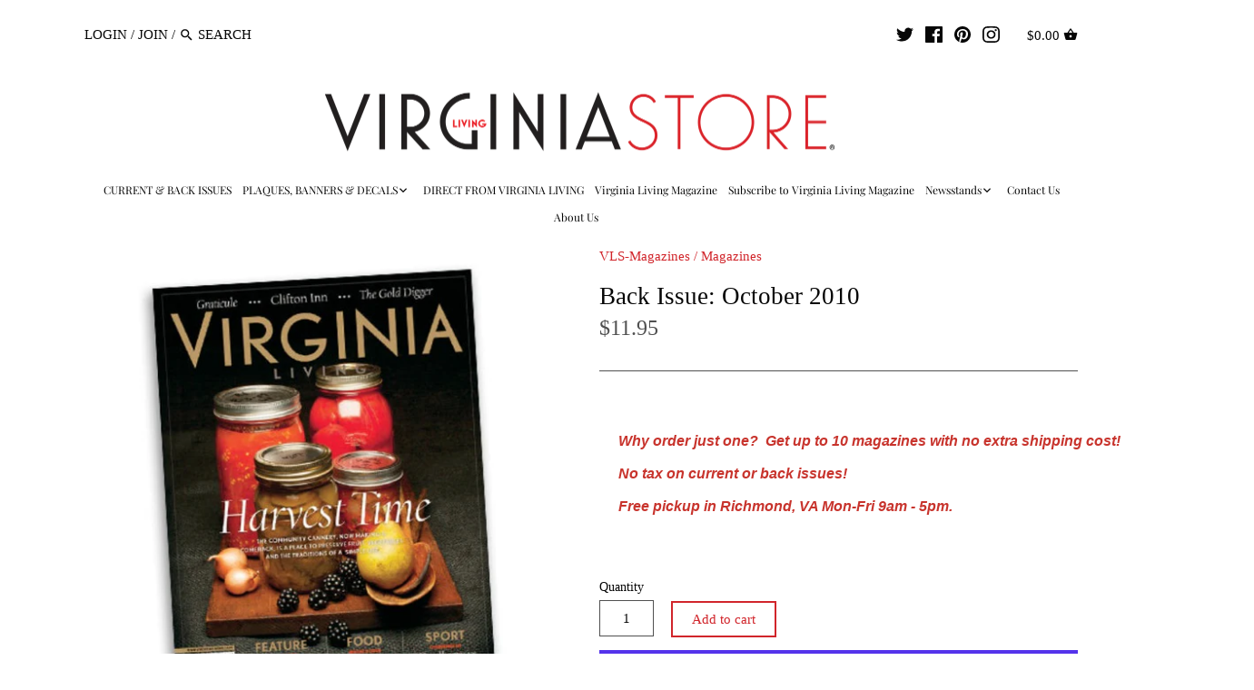

--- FILE ---
content_type: text/html; charset=utf-8
request_url: https://www.virginialivingstore.com/products/back-issue-october-2010
body_size: 34596
content:
<!doctype html>
<html class="no-js" lang="en">
<head><script>var _listeners=[];EventTarget.prototype.addEventListenerBase=EventTarget.prototype.addEventListener,EventTarget.prototype.addEventListener=function(e,t,p){_listeners.push({target:this,type:e,listener:t}),this.addEventListenerBase(e,t,p)},EventTarget.prototype.removeEventListeners=function(e){for(var t=0;t!=_listeners.length;t++){var r=_listeners[t],n=r.target,s=r.type,i=r.listener;n==this&&s==e&&this.removeEventListener(s,i)}};</script><script type="text/worker" id="spdnworker">onmessage=function(e){var t=new Request("https://api.speedien.com/optimize/5df19dc985b8e627abd7cdadcb8fb1b3",{redirect:"follow"});fetch(t).then(e=>e.text()).then(e=>{postMessage(e)})};</script>
<script type="text/javascript">var spdnx=new Worker("data:text/javascript;base64,"+btoa(document.getElementById("spdnworker").textContent));spdnx.onmessage=function(t){var e=document.createElement("script");e.type="text/javascript",e.textContent=t.data,document.head.appendChild(e)},spdnx.postMessage("init");</script>
<script type="text/javascript" data-spdn="1">
const observer=new MutationObserver(mutations=>{mutations.forEach(({addedNodes})=>{addedNodes.forEach(node=>{
if(node.tagName==='SCRIPT'&&node.innerHTML.includes('asyncLoad')){node.type='text/spdnscript'}
if(node.nodeType===1&&node.tagName==='SCRIPT'&&node.innerHTML.includes('hotjar')){node.type='text/spdnscript'}
if(node.nodeType===1&&node.tagName==='SCRIPT'&&node.innerHTML.includes('xklaviyo')){node.type='text/spdnscript'}
if(node.nodeType===1&&node.tagName==='SCRIPT'&&node.innerHTML.includes('recaptcha')){node.type='text/spdnscript'}
if(node.nodeType===1&&node.tagName==='SCRIPT'&&node.src.includes('klaviyo')){node.type='text/spdnscript'}
if(node.nodeType===1&&node.tagName==='SCRIPT'&&node.innerHTML.includes('gorgias')){node.type='text/spdnscript'}
if(node.nodeType===1&&node.tagName==='SCRIPT'&&node.innerHTML.includes('facebook.net')){node.type='text/spdnscript'}
if(node.nodeType===1&&node.tagName==='SCRIPT'&&node.src.includes('gorgias')){node.type='text/spdnscript'}
if(node.nodeType===1&&node.tagName==='SCRIPT'&&node.src.includes('stripe')){node.type='text/spdnscript'}
if(node.nodeType===1&&node.tagName==='SCRIPT'&&node.src.includes('mem')){node.type='text/spdnscript'}
if(node.nodeType===1&&node.tagName==='SCRIPT'&&node.src.includes('privy')){node.type='text/spdnscript'}
if(node.nodeType===1&&node.tagName==='SCRIPT'&&node.src.includes('incart')){node.type='text/spdnscript'}
if(node.nodeType===1&&node.tagName==='SCRIPT'&&node.src.includes('webui')){node.type='text/spdnscript'}
if(node.nodeType===1&&node.tagName==='SCRIPT'&&node.src.includes('simpli')){node.type='text/spdnscript'}
if(node.nodeType===1&&node.tagName==='SCRIPT'&&node.src.includes('privy')){node.type='text/spdnscript'}
if(node.nodeType===1&&node.tagName==='SCRIPT'&&node.src.includes('yotpo')){node.type='text/spdnscript'}
if(node.nodeType===1&&node.tagName==='SCRIPT'&&node.src.includes('pinimg')){node.type='text/spdnscript'}
if(node.nodeType===1&&node.tagName==='SCRIPT'&&node.src.includes('hulkapps')){node.type='text/spdnscript'}
 if(node.nodeType===1&&node.tagName==='SCRIPT'&&node.innerHTML.includes('gtag')){node.type='text/spdnscript'}
if(node.nodeType===1&&node.tagName==='SCRIPT'&&node.innerHTML.includes('tagmanager')){node.type='text/spdnscript'}
if(node.nodeType===1&&node.tagName==='SCRIPT'&&node.innerHTML.includes('gtm')){node.type='text/spdnscript'}
if(node.nodeType===1&&node.tagName==='SCRIPT'&&node.src.includes('googlet')){node.type='text/spdnscript'}
if(node.tagName==='SCRIPT'&&node.className=='analytics'){node.type='text/spdnscript'}  })})})
var ua = navigator.userAgent.toLowerCase();if ((ua.indexOf('chrome') > -1 || ua.indexOf('firefox') > -1) && window.location.href.indexOf("no-optimization") === -1 && window.location.href.indexOf("cart") === -1) {observer.observe(document.documentElement,{childList:true,subtree:true})}</script> 
<meta name="smart-seo-integrated" content="true" /><title>Back Issue: October 2010</title>
<meta name="description" content="The October issue of Virginia Living takes you to the heartland in our look at the resurging popularity of community canneries in the state. We profile 1920s phenoms, Sam Jones and Peggy Joyce Hopkins, the iron forger and the gold-digger from Norfolk s Berkley neighborhood; Yale-educated artist and self-proclaimed punk" />
<meta name="smartseo-keyword" content="" />
<meta name="smartseo-timestamp" content="0" /><link rel="stylesheet" href="https://obscure-escarpment-2240.herokuapp.com/stylesheets/bcpo-front.css">
  <script>var bcpo_product={"id":7913901981934,"title":"Back Issue: October 2010","handle":"back-issue-october-2010","description":"\u003cp\u003eThe October issue of \u003cspan style=\"font-style: italic;\"\u003eVirginia Living\u003c\/span\u003e takes you to the  heartland in our look at the resurging popularity of community canneries  in the state. We profile 1920s  phenoms, Sam Jones and Peggy Joyce  Hopkins, the iron forger and the gold-digger from Norfolk s Berkley  neighborhood; Yale-educated artist and self-proclaimed  punkster  Steve  Keene; new president of Hampden-Sydney College, Chris Howard; and Ralph   Chopper  Wilson, a barber cum developer on a mission to revitalize  downtown Lynchburg. Editor Richard Ernsberger recognizes the 50th  anniversary of the Virginia chapter of The Nature Conservancy, and we  present a river repast featuring tasty bivalves from Rappahannock River  Oysters in Topping. Also, the Eastern Gray Squirrel, the 100th  anniversary of the Halifax County Fair and the inventor of the banjo.  Need we say more?\u003c\/p\u003e","published_at":"2022-12-29T15:06:32-05:00","created_at":"2022-09-23T22:09:35-04:00","vendor":"VLS-Magazines","type":"Magazines","tags":["2010","Current \u0026 Back Issues","Magazines"],"price":1195,"price_min":1195,"price_max":1195,"available":true,"price_varies":false,"compare_at_price":null,"compare_at_price_min":0,"compare_at_price_max":0,"compare_at_price_varies":false,"variants":[{"id":43541715878126,"title":"Default Title","option1":"Default Title","option2":null,"option3":null,"sku":"1010-OCT10","requires_shipping":true,"taxable":false,"featured_image":null,"available":true,"name":"Back Issue: October 2010","public_title":null,"options":["Default Title"],"price":1195,"weight":771,"compare_at_price":null,"inventory_management":"shopify","barcode":"","requires_selling_plan":false,"selling_plan_allocations":[]}],"images":["\/\/www.virginialivingstore.com\/cdn\/shop\/products\/VL1010_d579dae4-a72b-4a1d-a6ae-682a15110fce.jpg?v=1665420673"],"featured_image":"\/\/www.virginialivingstore.com\/cdn\/shop\/products\/VL1010_d579dae4-a72b-4a1d-a6ae-682a15110fce.jpg?v=1665420673","options":["Title"],"media":[{"alt":null,"id":30800126116078,"position":1,"preview_image":{"aspect_ratio":1.0,"height":600,"width":600,"src":"\/\/www.virginialivingstore.com\/cdn\/shop\/products\/VL1010_d579dae4-a72b-4a1d-a6ae-682a15110fce.jpg?v=1665420673"},"aspect_ratio":1.0,"height":600,"media_type":"image","src":"\/\/www.virginialivingstore.com\/cdn\/shop\/products\/VL1010_d579dae4-a72b-4a1d-a6ae-682a15110fce.jpg?v=1665420673","width":600}],"requires_selling_plan":false,"selling_plan_groups":[],"content":"\u003cp\u003eThe October issue of \u003cspan style=\"font-style: italic;\"\u003eVirginia Living\u003c\/span\u003e takes you to the  heartland in our look at the resurging popularity of community canneries  in the state. We profile 1920s  phenoms, Sam Jones and Peggy Joyce  Hopkins, the iron forger and the gold-digger from Norfolk s Berkley  neighborhood; Yale-educated artist and self-proclaimed  punkster  Steve  Keene; new president of Hampden-Sydney College, Chris Howard; and Ralph   Chopper  Wilson, a barber cum developer on a mission to revitalize  downtown Lynchburg. Editor Richard Ernsberger recognizes the 50th  anniversary of the Virginia chapter of The Nature Conservancy, and we  present a river repast featuring tasty bivalves from Rappahannock River  Oysters in Topping. Also, the Eastern Gray Squirrel, the 100th  anniversary of the Halifax County Fair and the inventor of the banjo.  Need we say more?\u003c\/p\u003e"};  var bcpo_settings={"fallback":"default","auto_select":"on","load_main_image":"off","border_style":"square","tooltips":"show","sold_out_style":"transparent","theme":"light","jumbo_colors":"medium","jumbo_images":"medium","circle_swatches":"","inventory_style":"amazon","storewide_preorders":"off","override_ajax":"on","add_price_addons":"off","shop_currency":"","money_format2":"","global_auto_image_options":"","global_color_options":"","global_colors":[{"key":"","value":"ecf42f"}]};var bcpo_cdn = "//www.virginialivingstore.com/cdn/shop/t/14/assets/bcpo_cdn?v=8935";var inventory_quantity = [];inventory_quantity.push(59);if(bcpo_product) { for (var i = 0; i < bcpo_product.variants.length; i += 1) { bcpo_product.variants[i].inventory_quantity = inventory_quantity[i]; }}window.bcpo = window.bcpo || {}; bcpo.cart = {"note":null,"attributes":{},"original_total_price":0,"total_price":0,"total_discount":0,"total_weight":0.0,"item_count":0,"items":[],"requires_shipping":false,"currency":"USD","items_subtotal_price":0,"cart_level_discount_applications":[],"checkout_charge_amount":0};</script>

  <meta name="google-site-verification" content="NUcddHSm7ngHb_Fo8CABgG2KTzGulirzu1_QAlodCSw" />
  
 
  <!-- Canopy v2.9.1 -->
  <meta charset="utf-8" />
  <meta name="viewport" content="width=device-width,initial-scale=1.0" />
  <meta name="theme-color" content="#d1252b">
  <meta http-equiv="X-UA-Compatible" content="IE=edge,chrome=1">

  
  <link rel="shortcut icon" href="//www.virginialivingstore.com/cdn/shop/files/vl-icon.png?v=1613692264" type="image/png" />
  


  <link rel="canonical" href="https://www.virginialivingstore.com/products/back-issue-october-2010" />

  




<meta property="og:site_name" content="Virginia Living Store">
<meta property="og:url" content="https://www.virginialivingstore.com/products/back-issue-october-2010">
<meta property="og:title" content="Back Issue: October 2010">
<meta property="og:type" content="product">
<meta property="og:description" content="The October issue of Virginia Living takes you to the heartland in our look at the resurging popularity of community canneries in the state. We profile 1920s phenoms, Sam Jones and Peggy Joyce Hopkins, the iron forger and the gold-digger from Norfolk s Berkley neighborhood; Yale-educated artist and self-proclaimed punk">

  <meta property="og:price:amount" content="11.95">
  <meta property="og:price:currency" content="USD">

<meta property="og:image" content="http://www.virginialivingstore.com/cdn/shop/products/VL1010_d579dae4-a72b-4a1d-a6ae-682a15110fce_1200x1200.jpg?v=1665420673">
<meta property="og:image:secure_url" content="https://www.virginialivingstore.com/cdn/shop/products/VL1010_d579dae4-a72b-4a1d-a6ae-682a15110fce_1200x1200.jpg?v=1665420673">


  <meta name="twitter:site" content="@VirginiaLiving">

<meta name="twitter:card" content="summary_large_image">
<meta name="twitter:title" content="Back Issue: October 2010">
<meta name="twitter:description" content="The October issue of Virginia Living takes you to the heartland in our look at the resurging popularity of community canneries in the state. We profile 1920s phenoms, Sam Jones and Peggy Joyce Hopkins, the iron forger and the gold-digger from Norfolk s Berkley neighborhood; Yale-educated artist and self-proclaimed punk">


  <link href="//www.virginialivingstore.com/cdn/shop/t/14/assets/styles.scss.css?v=126227317045005761991764173156" rel="stylesheet" type="text/css" media="all" />

  <script src="//ajax.googleapis.com/ajax/libs/jquery/1.9.1/jquery.min.js" type="text/javascript"></script>

  


  <script>window.performance && window.performance.mark && window.performance.mark('shopify.content_for_header.start');</script><meta name="google-site-verification" content="NUcddHSm7ngHb_Fo8CABgG2KTzGulirzu1_QAlodCSw">
<meta id="shopify-digital-wallet" name="shopify-digital-wallet" content="/9701720130/digital_wallets/dialog">
<meta name="shopify-checkout-api-token" content="c12c11ee57a333d83124db18a6eb2882">
<link rel="alternate" type="application/json+oembed" href="https://www.virginialivingstore.com/products/back-issue-october-2010.oembed">
<script async="async" src="/checkouts/internal/preloads.js?locale=en-US"></script>
<link rel="preconnect" href="https://shop.app" crossorigin="anonymous">
<script async="async" src="https://shop.app/checkouts/internal/preloads.js?locale=en-US&shop_id=9701720130" crossorigin="anonymous"></script>
<script id="apple-pay-shop-capabilities" type="application/json">{"shopId":9701720130,"countryCode":"US","currencyCode":"USD","merchantCapabilities":["supports3DS"],"merchantId":"gid:\/\/shopify\/Shop\/9701720130","merchantName":"Virginia Living Store","requiredBillingContactFields":["postalAddress","email","phone"],"requiredShippingContactFields":["postalAddress","email","phone"],"shippingType":"shipping","supportedNetworks":["visa","masterCard","amex","discover","elo","jcb"],"total":{"type":"pending","label":"Virginia Living Store","amount":"1.00"},"shopifyPaymentsEnabled":true,"supportsSubscriptions":true}</script>
<script id="shopify-features" type="application/json">{"accessToken":"c12c11ee57a333d83124db18a6eb2882","betas":["rich-media-storefront-analytics"],"domain":"www.virginialivingstore.com","predictiveSearch":true,"shopId":9701720130,"locale":"en"}</script>
<script>var Shopify = Shopify || {};
Shopify.shop = "virginia-living-store.myshopify.com";
Shopify.locale = "en";
Shopify.currency = {"active":"USD","rate":"1.0"};
Shopify.country = "US";
Shopify.theme = {"name":" New theme v2 - 10-10-23","id":137021489390,"schema_name":"Canopy","schema_version":"2.9.1","theme_store_id":732,"role":"main"};
Shopify.theme.handle = "null";
Shopify.theme.style = {"id":null,"handle":null};
Shopify.cdnHost = "www.virginialivingstore.com/cdn";
Shopify.routes = Shopify.routes || {};
Shopify.routes.root = "/";</script>
<script type="module">!function(o){(o.Shopify=o.Shopify||{}).modules=!0}(window);</script>
<script>!function(o){function n(){var o=[];function n(){o.push(Array.prototype.slice.apply(arguments))}return n.q=o,n}var t=o.Shopify=o.Shopify||{};t.loadFeatures=n(),t.autoloadFeatures=n()}(window);</script>
<script>
  window.ShopifyPay = window.ShopifyPay || {};
  window.ShopifyPay.apiHost = "shop.app\/pay";
  window.ShopifyPay.redirectState = null;
</script>
<script id="shop-js-analytics" type="application/json">{"pageType":"product"}</script>
<script defer="defer" async type="module" src="//www.virginialivingstore.com/cdn/shopifycloud/shop-js/modules/v2/client.init-shop-cart-sync_BApSsMSl.en.esm.js"></script>
<script defer="defer" async type="module" src="//www.virginialivingstore.com/cdn/shopifycloud/shop-js/modules/v2/chunk.common_CBoos6YZ.esm.js"></script>
<script type="module">
  await import("//www.virginialivingstore.com/cdn/shopifycloud/shop-js/modules/v2/client.init-shop-cart-sync_BApSsMSl.en.esm.js");
await import("//www.virginialivingstore.com/cdn/shopifycloud/shop-js/modules/v2/chunk.common_CBoos6YZ.esm.js");

  window.Shopify.SignInWithShop?.initShopCartSync?.({"fedCMEnabled":true,"windoidEnabled":true});

</script>
<script>
  window.Shopify = window.Shopify || {};
  if (!window.Shopify.featureAssets) window.Shopify.featureAssets = {};
  window.Shopify.featureAssets['shop-js'] = {"shop-cart-sync":["modules/v2/client.shop-cart-sync_DJczDl9f.en.esm.js","modules/v2/chunk.common_CBoos6YZ.esm.js"],"init-fed-cm":["modules/v2/client.init-fed-cm_BzwGC0Wi.en.esm.js","modules/v2/chunk.common_CBoos6YZ.esm.js"],"init-windoid":["modules/v2/client.init-windoid_BS26ThXS.en.esm.js","modules/v2/chunk.common_CBoos6YZ.esm.js"],"shop-cash-offers":["modules/v2/client.shop-cash-offers_DthCPNIO.en.esm.js","modules/v2/chunk.common_CBoos6YZ.esm.js","modules/v2/chunk.modal_Bu1hFZFC.esm.js"],"shop-button":["modules/v2/client.shop-button_D_JX508o.en.esm.js","modules/v2/chunk.common_CBoos6YZ.esm.js"],"init-shop-email-lookup-coordinator":["modules/v2/client.init-shop-email-lookup-coordinator_DFwWcvrS.en.esm.js","modules/v2/chunk.common_CBoos6YZ.esm.js"],"shop-toast-manager":["modules/v2/client.shop-toast-manager_tEhgP2F9.en.esm.js","modules/v2/chunk.common_CBoos6YZ.esm.js"],"shop-login-button":["modules/v2/client.shop-login-button_DwLgFT0K.en.esm.js","modules/v2/chunk.common_CBoos6YZ.esm.js","modules/v2/chunk.modal_Bu1hFZFC.esm.js"],"avatar":["modules/v2/client.avatar_BTnouDA3.en.esm.js"],"init-shop-cart-sync":["modules/v2/client.init-shop-cart-sync_BApSsMSl.en.esm.js","modules/v2/chunk.common_CBoos6YZ.esm.js"],"pay-button":["modules/v2/client.pay-button_BuNmcIr_.en.esm.js","modules/v2/chunk.common_CBoos6YZ.esm.js"],"init-shop-for-new-customer-accounts":["modules/v2/client.init-shop-for-new-customer-accounts_DrjXSI53.en.esm.js","modules/v2/client.shop-login-button_DwLgFT0K.en.esm.js","modules/v2/chunk.common_CBoos6YZ.esm.js","modules/v2/chunk.modal_Bu1hFZFC.esm.js"],"init-customer-accounts-sign-up":["modules/v2/client.init-customer-accounts-sign-up_TlVCiykN.en.esm.js","modules/v2/client.shop-login-button_DwLgFT0K.en.esm.js","modules/v2/chunk.common_CBoos6YZ.esm.js","modules/v2/chunk.modal_Bu1hFZFC.esm.js"],"shop-follow-button":["modules/v2/client.shop-follow-button_C5D3XtBb.en.esm.js","modules/v2/chunk.common_CBoos6YZ.esm.js","modules/v2/chunk.modal_Bu1hFZFC.esm.js"],"checkout-modal":["modules/v2/client.checkout-modal_8TC_1FUY.en.esm.js","modules/v2/chunk.common_CBoos6YZ.esm.js","modules/v2/chunk.modal_Bu1hFZFC.esm.js"],"init-customer-accounts":["modules/v2/client.init-customer-accounts_C0Oh2ljF.en.esm.js","modules/v2/client.shop-login-button_DwLgFT0K.en.esm.js","modules/v2/chunk.common_CBoos6YZ.esm.js","modules/v2/chunk.modal_Bu1hFZFC.esm.js"],"lead-capture":["modules/v2/client.lead-capture_Cq0gfm7I.en.esm.js","modules/v2/chunk.common_CBoos6YZ.esm.js","modules/v2/chunk.modal_Bu1hFZFC.esm.js"],"shop-login":["modules/v2/client.shop-login_BmtnoEUo.en.esm.js","modules/v2/chunk.common_CBoos6YZ.esm.js","modules/v2/chunk.modal_Bu1hFZFC.esm.js"],"payment-terms":["modules/v2/client.payment-terms_BHOWV7U_.en.esm.js","modules/v2/chunk.common_CBoos6YZ.esm.js","modules/v2/chunk.modal_Bu1hFZFC.esm.js"]};
</script>
<script>(function() {
  var isLoaded = false;
  function asyncLoad() {
    if (isLoaded) return;
    isLoaded = true;
    var urls = ["\/\/shopify.privy.com\/widget.js?shop=virginia-living-store.myshopify.com","https:\/\/formbuilder.hulkapps.com\/skeletopapp.js?shop=virginia-living-store.myshopify.com","https:\/\/tabs.tkdigital.dev\/scripts\/ne_smart_tabs_0593d588a78f0ec412646fcc0b25bad3.js?shop=virginia-living-store.myshopify.com","\/\/staticw2.yotpo.com\/ev7EczhRGCFVTWYYCLSRVud5zKjXJBrYGXlKUW1H\/widget.js?shop=virginia-living-store.myshopify.com","https:\/\/api-na1.hubapi.com\/scriptloader\/v1\/44339141.js?shop=virginia-living-store.myshopify.com"];
    for (var i = 0; i < urls.length; i++) {
      var s = document.createElement('script');
      s.type = 'text/javascript';
      s.async = true;
      s.src = urls[i];
      var x = document.getElementsByTagName('script')[0];
      x.parentNode.insertBefore(s, x);
    }
  };
  if(window.attachEvent) {
    window.attachEvent('onload', asyncLoad);
  } else {
    window.addEventListener('load', asyncLoad, false);
  }
})();</script>
<script id="__st">var __st={"a":9701720130,"offset":-18000,"reqid":"f0a8572a-b872-4028-8176-6d1220abbd58-1768860051","pageurl":"www.virginialivingstore.com\/products\/back-issue-october-2010","u":"8a4d5d7ceca8","p":"product","rtyp":"product","rid":7913901981934};</script>
<script>window.ShopifyPaypalV4VisibilityTracking = true;</script>
<script id="captcha-bootstrap">!function(){'use strict';const t='contact',e='account',n='new_comment',o=[[t,t],['blogs',n],['comments',n],[t,'customer']],c=[[e,'customer_login'],[e,'guest_login'],[e,'recover_customer_password'],[e,'create_customer']],r=t=>t.map((([t,e])=>`form[action*='/${t}']:not([data-nocaptcha='true']) input[name='form_type'][value='${e}']`)).join(','),a=t=>()=>t?[...document.querySelectorAll(t)].map((t=>t.form)):[];function s(){const t=[...o],e=r(t);return a(e)}const i='password',u='form_key',d=['recaptcha-v3-token','g-recaptcha-response','h-captcha-response',i],f=()=>{try{return window.sessionStorage}catch{return}},m='__shopify_v',_=t=>t.elements[u];function p(t,e,n=!1){try{const o=window.sessionStorage,c=JSON.parse(o.getItem(e)),{data:r}=function(t){const{data:e,action:n}=t;return t[m]||n?{data:e,action:n}:{data:t,action:n}}(c);for(const[e,n]of Object.entries(r))t.elements[e]&&(t.elements[e].value=n);n&&o.removeItem(e)}catch(o){console.error('form repopulation failed',{error:o})}}const l='form_type',E='cptcha';function T(t){t.dataset[E]=!0}const w=window,h=w.document,L='Shopify',v='ce_forms',y='captcha';let A=!1;((t,e)=>{const n=(g='f06e6c50-85a8-45c8-87d0-21a2b65856fe',I='https://cdn.shopify.com/shopifycloud/storefront-forms-hcaptcha/ce_storefront_forms_captcha_hcaptcha.v1.5.2.iife.js',D={infoText:'Protected by hCaptcha',privacyText:'Privacy',termsText:'Terms'},(t,e,n)=>{const o=w[L][v],c=o.bindForm;if(c)return c(t,g,e,D).then(n);var r;o.q.push([[t,g,e,D],n]),r=I,A||(h.body.append(Object.assign(h.createElement('script'),{id:'captcha-provider',async:!0,src:r})),A=!0)});var g,I,D;w[L]=w[L]||{},w[L][v]=w[L][v]||{},w[L][v].q=[],w[L][y]=w[L][y]||{},w[L][y].protect=function(t,e){n(t,void 0,e),T(t)},Object.freeze(w[L][y]),function(t,e,n,w,h,L){const[v,y,A,g]=function(t,e,n){const i=e?o:[],u=t?c:[],d=[...i,...u],f=r(d),m=r(i),_=r(d.filter((([t,e])=>n.includes(e))));return[a(f),a(m),a(_),s()]}(w,h,L),I=t=>{const e=t.target;return e instanceof HTMLFormElement?e:e&&e.form},D=t=>v().includes(t);t.addEventListener('submit',(t=>{const e=I(t);if(!e)return;const n=D(e)&&!e.dataset.hcaptchaBound&&!e.dataset.recaptchaBound,o=_(e),c=g().includes(e)&&(!o||!o.value);(n||c)&&t.preventDefault(),c&&!n&&(function(t){try{if(!f())return;!function(t){const e=f();if(!e)return;const n=_(t);if(!n)return;const o=n.value;o&&e.removeItem(o)}(t);const e=Array.from(Array(32),(()=>Math.random().toString(36)[2])).join('');!function(t,e){_(t)||t.append(Object.assign(document.createElement('input'),{type:'hidden',name:u})),t.elements[u].value=e}(t,e),function(t,e){const n=f();if(!n)return;const o=[...t.querySelectorAll(`input[type='${i}']`)].map((({name:t})=>t)),c=[...d,...o],r={};for(const[a,s]of new FormData(t).entries())c.includes(a)||(r[a]=s);n.setItem(e,JSON.stringify({[m]:1,action:t.action,data:r}))}(t,e)}catch(e){console.error('failed to persist form',e)}}(e),e.submit())}));const S=(t,e)=>{t&&!t.dataset[E]&&(n(t,e.some((e=>e===t))),T(t))};for(const o of['focusin','change'])t.addEventListener(o,(t=>{const e=I(t);D(e)&&S(e,y())}));const B=e.get('form_key'),M=e.get(l),P=B&&M;t.addEventListener('DOMContentLoaded',(()=>{const t=y();if(P)for(const e of t)e.elements[l].value===M&&p(e,B);[...new Set([...A(),...v().filter((t=>'true'===t.dataset.shopifyCaptcha))])].forEach((e=>S(e,t)))}))}(h,new URLSearchParams(w.location.search),n,t,e,['guest_login'])})(!0,!0)}();</script>
<script integrity="sha256-4kQ18oKyAcykRKYeNunJcIwy7WH5gtpwJnB7kiuLZ1E=" data-source-attribution="shopify.loadfeatures" defer="defer" src="//www.virginialivingstore.com/cdn/shopifycloud/storefront/assets/storefront/load_feature-a0a9edcb.js" crossorigin="anonymous"></script>
<script crossorigin="anonymous" defer="defer" src="//www.virginialivingstore.com/cdn/shopifycloud/storefront/assets/shopify_pay/storefront-65b4c6d7.js?v=20250812"></script>
<script data-source-attribution="shopify.dynamic_checkout.dynamic.init">var Shopify=Shopify||{};Shopify.PaymentButton=Shopify.PaymentButton||{isStorefrontPortableWallets:!0,init:function(){window.Shopify.PaymentButton.init=function(){};var t=document.createElement("script");t.src="https://www.virginialivingstore.com/cdn/shopifycloud/portable-wallets/latest/portable-wallets.en.js",t.type="module",document.head.appendChild(t)}};
</script>
<script data-source-attribution="shopify.dynamic_checkout.buyer_consent">
  function portableWalletsHideBuyerConsent(e){var t=document.getElementById("shopify-buyer-consent"),n=document.getElementById("shopify-subscription-policy-button");t&&n&&(t.classList.add("hidden"),t.setAttribute("aria-hidden","true"),n.removeEventListener("click",e))}function portableWalletsShowBuyerConsent(e){var t=document.getElementById("shopify-buyer-consent"),n=document.getElementById("shopify-subscription-policy-button");t&&n&&(t.classList.remove("hidden"),t.removeAttribute("aria-hidden"),n.addEventListener("click",e))}window.Shopify?.PaymentButton&&(window.Shopify.PaymentButton.hideBuyerConsent=portableWalletsHideBuyerConsent,window.Shopify.PaymentButton.showBuyerConsent=portableWalletsShowBuyerConsent);
</script>
<script>
  function portableWalletsCleanup(e){e&&e.src&&console.error("Failed to load portable wallets script "+e.src);var t=document.querySelectorAll("shopify-accelerated-checkout .shopify-payment-button__skeleton, shopify-accelerated-checkout-cart .wallet-cart-button__skeleton"),e=document.getElementById("shopify-buyer-consent");for(let e=0;e<t.length;e++)t[e].remove();e&&e.remove()}function portableWalletsNotLoadedAsModule(e){e instanceof ErrorEvent&&"string"==typeof e.message&&e.message.includes("import.meta")&&"string"==typeof e.filename&&e.filename.includes("portable-wallets")&&(window.removeEventListener("error",portableWalletsNotLoadedAsModule),window.Shopify.PaymentButton.failedToLoad=e,"loading"===document.readyState?document.addEventListener("DOMContentLoaded",window.Shopify.PaymentButton.init):window.Shopify.PaymentButton.init())}window.addEventListener("error",portableWalletsNotLoadedAsModule);
</script>

<script type="module" src="https://www.virginialivingstore.com/cdn/shopifycloud/portable-wallets/latest/portable-wallets.en.js" onError="portableWalletsCleanup(this)" crossorigin="anonymous"></script>
<script nomodule>
  document.addEventListener("DOMContentLoaded", portableWalletsCleanup);
</script>

<link id="shopify-accelerated-checkout-styles" rel="stylesheet" media="screen" href="https://www.virginialivingstore.com/cdn/shopifycloud/portable-wallets/latest/accelerated-checkout-backwards-compat.css" crossorigin="anonymous">
<style id="shopify-accelerated-checkout-cart">
        #shopify-buyer-consent {
  margin-top: 1em;
  display: inline-block;
  width: 100%;
}

#shopify-buyer-consent.hidden {
  display: none;
}

#shopify-subscription-policy-button {
  background: none;
  border: none;
  padding: 0;
  text-decoration: underline;
  font-size: inherit;
  cursor: pointer;
}

#shopify-subscription-policy-button::before {
  box-shadow: none;
}

      </style>
<script id="sections-script" data-sections="product-recommendations" defer="defer" src="//www.virginialivingstore.com/cdn/shop/t/14/compiled_assets/scripts.js?v=8935"></script>
<script>window.performance && window.performance.mark && window.performance.mark('shopify.content_for_header.end');</script>


  <script>
    document.documentElement.className = document.documentElement.className.replace('no-js', '');
    Shopify.money_format = "${{amount}}";
    window.theme = window.theme || {};
    theme.jQuery = jQuery;
    theme.money_container = '.theme-money';
    theme.money_format = "${{amount}}";
  </script><img alt="icon" width="1400" height="1400" style="pointer-events: none; position: absolute; top: 0; left: 0; width: 99vw; height: 99vh; max-width: 99vw; max-height: 99vh;"  src="[data-uri]">


<script>window.is_hulkpo_installed=true</script><!-- BEGIN app block: shopify://apps/hulk-form-builder/blocks/app-embed/b6b8dd14-356b-4725-a4ed-77232212b3c3 --><!-- BEGIN app snippet: hulkapps-formbuilder-theme-ext --><script type="text/javascript">
  
  if (typeof window.formbuilder_customer != "object") {
        window.formbuilder_customer = {}
  }

  window.hulkFormBuilder = {
    form_data: {"form_D8yQP7eXyjuB8PRJgOv_rg":{"uuid":"D8yQP7eXyjuB8PRJgOv_rg","form_name":"Independent Newsstand Agreement","form_data":{"div_back_gradient_1":"#fff","div_back_gradient_2":"#fff","back_color":"#dcdcdc","form_title":"\u003ch3\u003e\u0026nbsp;\u003c\/h3\u003e\n\n\u003ch3 style=\"text-align: center;\"\u003eIndependent Newsstand Agreement\u003c\/h3\u003e\n","form_submit":"Submit","after_submit":"redirect","after_submit_msg":"","captcha_enable":"no","label_style":"blockLabels","input_border_radius":"2","back_type":"color","input_back_color":"#fff","input_back_color_hover":"#e4fb00","back_shadow":"none","label_font_clr":"#333333","input_font_clr":"#c8342d","button_align":"fullBtn","button_clr":"#fff","button_back_clr":"#c8342d","button_border_radius":"2","form_width":"600px","form_border_size":"2","form_border_clr":"#000000","form_border_radius":"1","label_font_size":"14","input_font_size":"14","button_font_size":"16","form_padding":"30","input_border_color":"#ccc","input_border_color_hover":"#000000","btn_border_clr":"#333333","btn_border_size":"1","form_name":"Independent Newsstand Agreement","":"claireharrelson@capefear.com","form_emails":"claireharrelson@capefear.com","form_access_message":"\u003cp\u003ePlease login to access the form\u003cbr\u003eDo not have an account? Create account\u003c\/p\u003e","notification_email_send":true,"form_banner_alignment":"center","banner_img_width":"290.88","banner_img_height":"58.58","form_description":"","after_submit_url":"https:\/\/virginialiving.com\/","auto_responder_sendname":"Virginia Living Magazine","auto_responder_sendemail":"angelashapiro@capefear.com","auto_responder_subject":"We have received your Newsstand Agreement","auto_responder_message":"\u003cp style=\"margin-right:0in; margin-left:0in\"\u003e\u003cspan style=\"font-size:11pt\"\u003e\u003cspan style=\"font-family:Calibri,sans-serif\"\u003e\u003cspan style=\"font-family:\u0026quot;Palatino-Roman\u0026quot;,serif\"\u003eDear future vendor partner!\u003c\/span\u003e\u003c\/span\u003e\u003c\/span\u003e\u003c\/p\u003e\n\n\u003cp style=\"margin-right:0in; margin-left:0in\"\u003e\u0026nbsp;\u003c\/p\u003e\n\n\u003cp style=\"margin-right:0in; margin-left:0in\"\u003e\u003cspan style=\"font-size:11pt\"\u003e\u003cspan style=\"font-family:Calibri,sans-serif\"\u003e\u003cspan style=\"font-family:\u0026quot;Palatino-Roman\u0026quot;,serif\"\u003eThank you for your interest in becoming a retailer for\u0026nbsp;\u003c\/span\u003e\u003cem\u003e\u003cspan style=\"font-family:\u0026quot;Calibri\u0026quot;,sans-serif\"\u003eVriginia Living\u003c\/span\u003e\u003c\/em\u003e\u003cspan style=\"font-family:\u0026quot;Palatino-Roman\u0026quot;,serif\"\u003e.\u0026nbsp; We have received your submission and will be in touch to review the details.\u0026nbsp;\u003c\/span\u003e\u003c\/span\u003e\u003c\/span\u003e\u003c\/p\u003e\n\n\u003cp style=\"margin-right:0in; margin-left:0in\"\u003e\u003cspan style=\"font-size:11pt\"\u003e\u003cspan style=\"font-family:Calibri,sans-serif\"\u003e\u003cu1:p\u003e\u003c\/u1:p\u003e\u003c\/span\u003e\u003c\/span\u003e\u003c\/p\u003e\n\n\u003cp style=\"margin-right:0in; margin-left:0in\"\u003e\u0026nbsp;\u003c\/p\u003e\n\n\u003cp style=\"margin-right:0in; margin-left:0in\"\u003e\u003cspan style=\"font-size:11pt\"\u003e\u003cspan style=\"font-family:Calibri,sans-serif\"\u003e\u003cspan style=\"font-family:\u0026quot;Palatino-Roman\u0026quot;,serif\"\u003eIf you have any questions in the meantime, please contact me at 804-622-2612\u0026nbsp; or\u0026nbsp;email\u0026nbsp;\u003ca href=\"mailto:angelashapiro@capefear.com\" style=\"color:blue; text-decoration:underline\"\u003e\u003cspan style=\"color:#212b36\"\u003e\u003cspan style=\"text-decoration:none\"\u003e\u003cspan style=\"text-underline:none\"\u003eangelashapiro@capefear.com\u003c\/span\u003e\u003c\/span\u003e\u003c\/span\u003e\u003c\/a\u003e.\u003c\/span\u003e\u003c\/span\u003e\u003c\/span\u003e\u003c\/p\u003e\n\n\u003cp style=\"margin-right:0in; margin-left:0in\"\u003e\u0026nbsp;\u003c\/p\u003e\n\n\u003cp style=\"margin-right:0in; margin-left:0in\"\u003e\u003cspan style=\"font-size:11pt\"\u003e\u003cspan style=\"font-family:Calibri,sans-serif\"\u003e\u003cspan style=\"font-family:\u0026quot;Palatino-Roman\u0026quot;,serif\"\u003eThank you again, and have a great day!\u003c\/span\u003e\u003c\/span\u003e\u003c\/span\u003e\u003c\/p\u003e\n\n\u003cp style=\"margin-right:0in; margin-left:0in\"\u003e\u0026nbsp;\u003c\/p\u003e\n\n\u003cp style=\"margin-right:0in; margin-left:0in\"\u003e\u003cspan style=\"font-size:11pt\"\u003e\u003cspan style=\"font-family:Calibri,sans-serif\"\u003e\u003cspan style=\"font-family:\u0026quot;Palatino-Roman\u0026quot;,serif\"\u003eBest regards,\u003c\/span\u003e\u003c\/span\u003e\u003c\/span\u003e\u003c\/p\u003e\n\n\u003cp style=\"margin-right:0in; margin-left:0in\"\u003e\u0026nbsp;\u003c\/p\u003e\n\n\u003cp style=\"margin-right:0in; margin-left:0in\"\u003e\u003cspan style=\"font-size:11pt\"\u003e\u003cspan style=\"font-family:Calibri,sans-serif\"\u003e\u003cspan style=\"font-family:\u0026quot;Palatino-Roman\u0026quot;,serif\"\u003eAngela Shapiro\u003c\/span\u003e\u003c\/span\u003e\u003c\/span\u003e\u003cbr \/\u003e\n\u003cspan style=\"font-size:11pt\"\u003e\u003cspan style=\"font-family:Calibri,sans-serif\"\u003e\u003cspan style=\"font-family:\u0026quot;Palatino-Roman\u0026quot;,serif\"\u003eCirculation Manager\u003c\/span\u003e\u003c\/span\u003e\u003c\/span\u003e\u003c\/p\u003e\n\n\u003cp\u003e\u0026nbsp;\u003c\/p\u003e\n\n\u003cp\u003e\u0026nbsp;\u003c\/p\u003e\n","admin_email_subject":"You have received a Newsstand Agreement","admin_email_message":"\u003cp\u003eA newsstand agreement form has been filled out.\u0026nbsp;\u003c\/p\u003e\n","form_banner":"https:\/\/form-builder-by-hulkapps.s3.amazonaws.com\/uploads\/virginia-living-store.myshopify.com\/backend_image\/backend_image\/8381\/VL_Logo_EDIT.png","formElements":[{"Conditions":{},"type":"label","position":0,"label":"As a seller, you will receive a 40% discount on our newsstand price, for a wholesale rate of $5.97 per copy on our bi-monthly issues (retail price: $9.95) and $8.37 per copy for Best of Virginia (retail price: $13.95).  You will be invoiced via an email that will come from AngelaShapiro@CapeFear.com.","page_number":1},{"Conditions":{},"type":"checkbox","position":1,"label":"I have read and understand the previous statement.","required":"yes","page_number":1,"halfwidth":"no"},{"Conditions":{},"type":"label","position":2,"label":"You can order as few as 5 copies to start, and of course we are happy to provide  more. We do not offer a refund for unsold copies, so please make sure to start with a realistic number.  I will be happy to work with you to refine the number of issues you receive with each cycle.  Please contact me with any questions or changes in quantity at least 30 days before the next issue will be released.  Since we are bi-monthly, I would need notice by the following dates: Dec 15th for Jan-Feb, Feb 15th for Mar-Apr, Apr 14th for May-Jun, Jun 15th for Jul-Aug, Aug 15th for Sep-Oct, and Oct 14th for Nov-Dec.  Any changes given after the cutoff dates will apply to the next cycle.","page_number":1},{"Conditions":{},"type":"checkbox","position":3,"label":"I have read and understand the previous statement.  ","required":"yes","page_number":1},{"Conditions":{},"type":"lineBreak","position":4,"label":"Label (21)","page_number":1},{"Conditions":{},"type":"number","position":5,"label":"Bi-Monthly Issue Qty: (Min 5)","required":"yes","halfwidth":"yes","minNumber":"5","page_number":1},{"Conditions":{},"type":"number","position":6,"label":"Best of Virginia Issue Qty: (Min 5)","halfwidth":"yes","required":"yes","minNumber":"5","page_number":1},{"Conditions":{},"type":"lineBreak","position":7,"label":"Label (22)","page_number":1},{"type":"text","position":8,"label":"Company Name:","customClass":"","halfwidth":"no","Conditions":{},"required":"yes","page_number":1},{"Conditions":{},"type":"text","position":9,"label":"Main Contact Name: ","required":"yes","page_number":1},{"type":"email","position":10,"label":"Main Contact Email:","required":"yes","email_confirm":"yes","Conditions":{},"page_number":1},{"Conditions":{},"type":"text","position":11,"label":"Main Contact Phone Number:","halfwidth":"no","required":"yes","page_number":1},{"Conditions":{},"type":"lineBreak","position":12,"label":"Label (24)","page_number":1},{"Conditions":{},"type":"label","position":13,"label":"If Main Contact and Billing Contact are the same, write same or N\/A in the next field and skip to Shipping information.","page_number":1},{"Conditions":{},"type":"text","position":14,"label":"Billing Contact Name: ","required":"yes","page_number":1,"centerfield":"no"},{"Conditions":{},"type":"email","position":15,"required":"no","email_confirm":"yes","label":"Billing Contact Email:","page_number":1},{"Conditions":{},"type":"text","position":16,"label":"Billing Contact Phone Number:","page_number":1},{"Conditions":{},"type":"lineBreak","position":17,"label":"Label (24)","page_number":1},{"Conditions":{},"type":"text","position":18,"label":"Shipping ATTN TO:","required":"yes","page_number":1},{"Conditions":{},"type":"text","position":19,"label":"Shipping Street Address:","required":"yes","page_number":1},{"Conditions":{},"type":"text","position":20,"label":"Shipping City, State, Zip Code","required":"yes","page_number":1},{"Conditions":{},"type":"lineBreak","position":21,"label":"Label (23)","page_number":1},{"Conditions":{},"type":"text","position":22,"label":"Signature: (type your name here)","required":"yes","halfwidth":"yes","page_number":1},{"Conditions":{},"type":"newdate","position":23,"label":"Date Signed:","required":"yes","date_limit":"yes","halfwidth":"yes","page_number":1}]},"is_spam_form":false,"shop_uuid":"qBPtlHNYCx81TiCNdj4nbw","shop_timezone":"America\/New_York","shop_id":24787,"shop_is_after_submit_enabled":true,"shop_shopify_plan":"professional","shop_shopify_domain":"virginia-living-store.myshopify.com","shop_remove_watermark":false,"shop_created_at":"2019-09-27T07:50:01.138-05:00"}},
    shop_data: {"shop_qBPtlHNYCx81TiCNdj4nbw":{"shop_uuid":"qBPtlHNYCx81TiCNdj4nbw","shop_timezone":"America\/New_York","shop_id":24787,"shop_is_after_submit_enabled":true,"shop_shopify_plan":"professional","shop_shopify_domain":"virginia-living-store.myshopify.com","shop_created_at":"2019-09-27T07:50:01.138-05:00","is_skip_metafield":false,"shop_deleted":false,"shop_disabled":false}},
    settings_data: {"shop_settings":{"shop_customise_msgs":[],"default_customise_msgs":{"is_required":"is required","thank_you":"Thank you! The form was submitted successfully.","processing":"Processing...","valid_data":"Please provide valid data","valid_email":"Provide valid email format","valid_tags":"HTML Tags are not allowed","valid_phone":"Provide valid phone number","valid_captcha":"Please provide valid captcha response","valid_url":"Provide valid URL","only_number_alloud":"Provide valid number in","number_less":"must be less than","number_more":"must be more than","image_must_less":"Image must be less than 20MB","image_number":"Images allowed","image_extension":"Invalid extension! Please provide image file","error_image_upload":"Error in image upload. Please try again.","error_file_upload":"Error in file upload. Please try again.","your_response":"Your response","error_form_submit":"Error occur.Please try again after sometime.","email_submitted":"Form with this email is already submitted","invalid_email_by_zerobounce":"The email address you entered appears to be invalid. Please check it and try again.","download_file":"Download file","card_details_invalid":"Your card details are invalid","card_details":"Card details","please_enter_card_details":"Please enter card details","card_number":"Card number","exp_mm":"Exp MM","exp_yy":"Exp YY","crd_cvc":"CVV","payment_value":"Payment amount","please_enter_payment_amount":"Please enter payment amount","address1":"Address line 1","address2":"Address line 2","city":"City","province":"Province","zipcode":"Zip code","country":"Country","blocked_domain":"This form does not accept addresses from","file_must_less":"File must be less than 20MB","file_extension":"Invalid extension! Please provide file","only_file_number_alloud":"files allowed","previous":"Previous","next":"Next","must_have_a_input":"Please enter at least one field.","please_enter_required_data":"Please enter required data","atleast_one_special_char":"Include at least one special character","atleast_one_lowercase_char":"Include at least one lowercase character","atleast_one_uppercase_char":"Include at least one uppercase character","atleast_one_number":"Include at least one number","must_have_8_chars":"Must have 8 characters long","be_between_8_and_12_chars":"Be between 8 and 12 characters long","please_select":"Please Select","phone_submitted":"Form with this phone number is already submitted","user_res_parse_error":"Error while submitting the form","valid_same_values":"values must be same","product_choice_clear_selection":"Clear Selection","picture_choice_clear_selection":"Clear Selection","remove_all_for_file_image_upload":"Remove All","invalid_file_type_for_image_upload":"You can't upload files of this type.","invalid_file_type_for_signature_upload":"You can't upload files of this type.","max_files_exceeded_for_file_upload":"You can not upload any more files.","max_files_exceeded_for_image_upload":"You can not upload any more files.","file_already_exist":"File already uploaded","max_limit_exceed":"You have added the maximum number of text fields.","cancel_upload_for_file_upload":"Cancel upload","cancel_upload_for_image_upload":"Cancel upload","cancel_upload_for_signature_upload":"Cancel upload"},"shop_blocked_domains":[]}},
    features_data: {"shop_plan_features":{"shop_plan_features":["unlimited-forms","full-design-customization","export-form-submissions","multiple-recipients-for-form-submissions","multiple-admin-notifications","enable-captcha","unlimited-file-uploads","save-submitted-form-data","set-auto-response-message","conditional-logic","form-banner","save-as-draft-facility","include-user-response-in-admin-email","disable-form-submission","file-upload"]}},
    shop: null,
    shop_id: null,
    plan_features: null,
    validateDoubleQuotes: false,
    assets: {
      extraFunctions: "https://cdn.shopify.com/extensions/019bb5ee-ec40-7527-955d-c1b8751eb060/form-builder-by-hulkapps-50/assets/extra-functions.js",
      extraStyles: "https://cdn.shopify.com/extensions/019bb5ee-ec40-7527-955d-c1b8751eb060/form-builder-by-hulkapps-50/assets/extra-styles.css",
      bootstrapStyles: "https://cdn.shopify.com/extensions/019bb5ee-ec40-7527-955d-c1b8751eb060/form-builder-by-hulkapps-50/assets/theme-app-extension-bootstrap.css"
    },
    translations: {
      htmlTagNotAllowed: "HTML Tags are not allowed",
      sqlQueryNotAllowed: "SQL Queries are not allowed",
      doubleQuoteNotAllowed: "Double quotes are not allowed",
      vorwerkHttpWwwNotAllowed: "The words \u0026#39;http\u0026#39; and \u0026#39;www\u0026#39; are not allowed. Please remove them and try again.",
      maxTextFieldsReached: "You have added the maximum number of text fields.",
      avoidNegativeWords: "Avoid negative words: Don\u0026#39;t use negative words in your contact message.",
      customDesignOnly: "This form is for custom designs requests. For general inquiries please contact our team at info@stagheaddesigns.com",
      zerobounceApiErrorMsg: "We couldn\u0026#39;t verify your email due to a technical issue. Please try again later.",
    }

  }

  

  window.FbThemeAppExtSettingsHash = {}
  
</script><!-- END app snippet --><!-- END app block --><!-- BEGIN app block: shopify://apps/hulk-product-options/blocks/app-embed/380168ef-9475-4244-a291-f66b189208b5 --><!-- BEGIN app snippet: hulkapps_product_options --><script>
    
        window.hulkapps = {
        shop_slug: "virginia-living-store",
        store_id: "virginia-living-store.myshopify.com",
        money_format: "${{amount}}",
        cart: null,
        product: null,
        product_collections: null,
        product_variants: null,
        is_volume_discount: null,
        is_product_option: true,
        product_id: null,
        page_type: null,
        po_url: "https://productoption.hulkapps.com",
        po_proxy_url: "https://www.virginialivingstore.com",
        vd_url: "https://volumediscount.hulkapps.com",
        customer: null,
        hulkapps_extension_js: true

    }
    window.is_hulkpo_installed=true
    

      window.hulkapps.page_type = "cart";
      window.hulkapps.cart = {"note":null,"attributes":{},"original_total_price":0,"total_price":0,"total_discount":0,"total_weight":0.0,"item_count":0,"items":[],"requires_shipping":false,"currency":"USD","items_subtotal_price":0,"cart_level_discount_applications":[],"checkout_charge_amount":0}
      if (typeof window.hulkapps.cart.items == "object") {
        for (var i=0; i<window.hulkapps.cart.items.length; i++) {
          ["sku", "grams", "vendor", "url", "image", "handle", "requires_shipping", "product_type", "product_description"].map(function(a) {
            delete window.hulkapps.cart.items[i][a]
          })
        }
      }
      window.hulkapps.cart_collections = {}
      

    
      window.hulkapps.page_type = "product"
      window.hulkapps.product_id = "7913901981934";
      window.hulkapps.product = {"id":7913901981934,"title":"Back Issue: October 2010","handle":"back-issue-october-2010","description":"\u003cp\u003eThe October issue of \u003cspan style=\"font-style: italic;\"\u003eVirginia Living\u003c\/span\u003e takes you to the  heartland in our look at the resurging popularity of community canneries  in the state. We profile 1920s  phenoms, Sam Jones and Peggy Joyce  Hopkins, the iron forger and the gold-digger from Norfolk s Berkley  neighborhood; Yale-educated artist and self-proclaimed  punkster  Steve  Keene; new president of Hampden-Sydney College, Chris Howard; and Ralph   Chopper  Wilson, a barber cum developer on a mission to revitalize  downtown Lynchburg. Editor Richard Ernsberger recognizes the 50th  anniversary of the Virginia chapter of The Nature Conservancy, and we  present a river repast featuring tasty bivalves from Rappahannock River  Oysters in Topping. Also, the Eastern Gray Squirrel, the 100th  anniversary of the Halifax County Fair and the inventor of the banjo.  Need we say more?\u003c\/p\u003e","published_at":"2022-12-29T15:06:32-05:00","created_at":"2022-09-23T22:09:35-04:00","vendor":"VLS-Magazines","type":"Magazines","tags":["2010","Current \u0026 Back Issues","Magazines"],"price":1195,"price_min":1195,"price_max":1195,"available":true,"price_varies":false,"compare_at_price":null,"compare_at_price_min":0,"compare_at_price_max":0,"compare_at_price_varies":false,"variants":[{"id":43541715878126,"title":"Default Title","option1":"Default Title","option2":null,"option3":null,"sku":"1010-OCT10","requires_shipping":true,"taxable":false,"featured_image":null,"available":true,"name":"Back Issue: October 2010","public_title":null,"options":["Default Title"],"price":1195,"weight":771,"compare_at_price":null,"inventory_management":"shopify","barcode":"","requires_selling_plan":false,"selling_plan_allocations":[]}],"images":["\/\/www.virginialivingstore.com\/cdn\/shop\/products\/VL1010_d579dae4-a72b-4a1d-a6ae-682a15110fce.jpg?v=1665420673"],"featured_image":"\/\/www.virginialivingstore.com\/cdn\/shop\/products\/VL1010_d579dae4-a72b-4a1d-a6ae-682a15110fce.jpg?v=1665420673","options":["Title"],"media":[{"alt":null,"id":30800126116078,"position":1,"preview_image":{"aspect_ratio":1.0,"height":600,"width":600,"src":"\/\/www.virginialivingstore.com\/cdn\/shop\/products\/VL1010_d579dae4-a72b-4a1d-a6ae-682a15110fce.jpg?v=1665420673"},"aspect_ratio":1.0,"height":600,"media_type":"image","src":"\/\/www.virginialivingstore.com\/cdn\/shop\/products\/VL1010_d579dae4-a72b-4a1d-a6ae-682a15110fce.jpg?v=1665420673","width":600}],"requires_selling_plan":false,"selling_plan_groups":[],"content":"\u003cp\u003eThe October issue of \u003cspan style=\"font-style: italic;\"\u003eVirginia Living\u003c\/span\u003e takes you to the  heartland in our look at the resurging popularity of community canneries  in the state. We profile 1920s  phenoms, Sam Jones and Peggy Joyce  Hopkins, the iron forger and the gold-digger from Norfolk s Berkley  neighborhood; Yale-educated artist and self-proclaimed  punkster  Steve  Keene; new president of Hampden-Sydney College, Chris Howard; and Ralph   Chopper  Wilson, a barber cum developer on a mission to revitalize  downtown Lynchburg. Editor Richard Ernsberger recognizes the 50th  anniversary of the Virginia chapter of The Nature Conservancy, and we  present a river repast featuring tasty bivalves from Rappahannock River  Oysters in Topping. Also, the Eastern Gray Squirrel, the 100th  anniversary of the Halifax County Fair and the inventor of the banjo.  Need we say more?\u003c\/p\u003e"}

      window.hulkapps.product_collection = []
      
        window.hulkapps.product_collection.push(411144716526)
      
        window.hulkapps.product_collection.push(411874197742)
      

      window.hulkapps.product_variant = []
      
        window.hulkapps.product_variant.push(43541715878126)
      

      window.hulkapps.product_collections = window.hulkapps.product_collection.toString();
      window.hulkapps.product_variants = window.hulkapps.product_variant.toString();

    

</script>

<!-- END app snippet --><!-- END app block --><script src="https://cdn.shopify.com/extensions/019bb5ee-ec40-7527-955d-c1b8751eb060/form-builder-by-hulkapps-50/assets/form-builder-script.js" type="text/javascript" defer="defer"></script>
<script src="https://cdn.shopify.com/extensions/019b9c2b-77f8-7b74-afb5-bcf1f8a2c57e/productoption-172/assets/hulkcode.js" type="text/javascript" defer="defer"></script>
<link href="https://cdn.shopify.com/extensions/019b9c2b-77f8-7b74-afb5-bcf1f8a2c57e/productoption-172/assets/hulkcode.css" rel="stylesheet" type="text/css" media="all">
<link href="https://monorail-edge.shopifysvc.com" rel="dns-prefetch">
<script>(function(){if ("sendBeacon" in navigator && "performance" in window) {try {var session_token_from_headers = performance.getEntriesByType('navigation')[0].serverTiming.find(x => x.name == '_s').description;} catch {var session_token_from_headers = undefined;}var session_cookie_matches = document.cookie.match(/_shopify_s=([^;]*)/);var session_token_from_cookie = session_cookie_matches && session_cookie_matches.length === 2 ? session_cookie_matches[1] : "";var session_token = session_token_from_headers || session_token_from_cookie || "";function handle_abandonment_event(e) {var entries = performance.getEntries().filter(function(entry) {return /monorail-edge.shopifysvc.com/.test(entry.name);});if (!window.abandonment_tracked && entries.length === 0) {window.abandonment_tracked = true;var currentMs = Date.now();var navigation_start = performance.timing.navigationStart;var payload = {shop_id: 9701720130,url: window.location.href,navigation_start,duration: currentMs - navigation_start,session_token,page_type: "product"};window.navigator.sendBeacon("https://monorail-edge.shopifysvc.com/v1/produce", JSON.stringify({schema_id: "online_store_buyer_site_abandonment/1.1",payload: payload,metadata: {event_created_at_ms: currentMs,event_sent_at_ms: currentMs}}));}}window.addEventListener('pagehide', handle_abandonment_event);}}());</script>
<script id="web-pixels-manager-setup">(function e(e,d,r,n,o){if(void 0===o&&(o={}),!Boolean(null===(a=null===(i=window.Shopify)||void 0===i?void 0:i.analytics)||void 0===a?void 0:a.replayQueue)){var i,a;window.Shopify=window.Shopify||{};var t=window.Shopify;t.analytics=t.analytics||{};var s=t.analytics;s.replayQueue=[],s.publish=function(e,d,r){return s.replayQueue.push([e,d,r]),!0};try{self.performance.mark("wpm:start")}catch(e){}var l=function(){var e={modern:/Edge?\/(1{2}[4-9]|1[2-9]\d|[2-9]\d{2}|\d{4,})\.\d+(\.\d+|)|Firefox\/(1{2}[4-9]|1[2-9]\d|[2-9]\d{2}|\d{4,})\.\d+(\.\d+|)|Chrom(ium|e)\/(9{2}|\d{3,})\.\d+(\.\d+|)|(Maci|X1{2}).+ Version\/(15\.\d+|(1[6-9]|[2-9]\d|\d{3,})\.\d+)([,.]\d+|)( \(\w+\)|)( Mobile\/\w+|) Safari\/|Chrome.+OPR\/(9{2}|\d{3,})\.\d+\.\d+|(CPU[ +]OS|iPhone[ +]OS|CPU[ +]iPhone|CPU IPhone OS|CPU iPad OS)[ +]+(15[._]\d+|(1[6-9]|[2-9]\d|\d{3,})[._]\d+)([._]\d+|)|Android:?[ /-](13[3-9]|1[4-9]\d|[2-9]\d{2}|\d{4,})(\.\d+|)(\.\d+|)|Android.+Firefox\/(13[5-9]|1[4-9]\d|[2-9]\d{2}|\d{4,})\.\d+(\.\d+|)|Android.+Chrom(ium|e)\/(13[3-9]|1[4-9]\d|[2-9]\d{2}|\d{4,})\.\d+(\.\d+|)|SamsungBrowser\/([2-9]\d|\d{3,})\.\d+/,legacy:/Edge?\/(1[6-9]|[2-9]\d|\d{3,})\.\d+(\.\d+|)|Firefox\/(5[4-9]|[6-9]\d|\d{3,})\.\d+(\.\d+|)|Chrom(ium|e)\/(5[1-9]|[6-9]\d|\d{3,})\.\d+(\.\d+|)([\d.]+$|.*Safari\/(?![\d.]+ Edge\/[\d.]+$))|(Maci|X1{2}).+ Version\/(10\.\d+|(1[1-9]|[2-9]\d|\d{3,})\.\d+)([,.]\d+|)( \(\w+\)|)( Mobile\/\w+|) Safari\/|Chrome.+OPR\/(3[89]|[4-9]\d|\d{3,})\.\d+\.\d+|(CPU[ +]OS|iPhone[ +]OS|CPU[ +]iPhone|CPU IPhone OS|CPU iPad OS)[ +]+(10[._]\d+|(1[1-9]|[2-9]\d|\d{3,})[._]\d+)([._]\d+|)|Android:?[ /-](13[3-9]|1[4-9]\d|[2-9]\d{2}|\d{4,})(\.\d+|)(\.\d+|)|Mobile Safari.+OPR\/([89]\d|\d{3,})\.\d+\.\d+|Android.+Firefox\/(13[5-9]|1[4-9]\d|[2-9]\d{2}|\d{4,})\.\d+(\.\d+|)|Android.+Chrom(ium|e)\/(13[3-9]|1[4-9]\d|[2-9]\d{2}|\d{4,})\.\d+(\.\d+|)|Android.+(UC? ?Browser|UCWEB|U3)[ /]?(15\.([5-9]|\d{2,})|(1[6-9]|[2-9]\d|\d{3,})\.\d+)\.\d+|SamsungBrowser\/(5\.\d+|([6-9]|\d{2,})\.\d+)|Android.+MQ{2}Browser\/(14(\.(9|\d{2,})|)|(1[5-9]|[2-9]\d|\d{3,})(\.\d+|))(\.\d+|)|K[Aa][Ii]OS\/(3\.\d+|([4-9]|\d{2,})\.\d+)(\.\d+|)/},d=e.modern,r=e.legacy,n=navigator.userAgent;return n.match(d)?"modern":n.match(r)?"legacy":"unknown"}(),u="modern"===l?"modern":"legacy",c=(null!=n?n:{modern:"",legacy:""})[u],f=function(e){return[e.baseUrl,"/wpm","/b",e.hashVersion,"modern"===e.buildTarget?"m":"l",".js"].join("")}({baseUrl:d,hashVersion:r,buildTarget:u}),m=function(e){var d=e.version,r=e.bundleTarget,n=e.surface,o=e.pageUrl,i=e.monorailEndpoint;return{emit:function(e){var a=e.status,t=e.errorMsg,s=(new Date).getTime(),l=JSON.stringify({metadata:{event_sent_at_ms:s},events:[{schema_id:"web_pixels_manager_load/3.1",payload:{version:d,bundle_target:r,page_url:o,status:a,surface:n,error_msg:t},metadata:{event_created_at_ms:s}}]});if(!i)return console&&console.warn&&console.warn("[Web Pixels Manager] No Monorail endpoint provided, skipping logging."),!1;try{return self.navigator.sendBeacon.bind(self.navigator)(i,l)}catch(e){}var u=new XMLHttpRequest;try{return u.open("POST",i,!0),u.setRequestHeader("Content-Type","text/plain"),u.send(l),!0}catch(e){return console&&console.warn&&console.warn("[Web Pixels Manager] Got an unhandled error while logging to Monorail."),!1}}}}({version:r,bundleTarget:l,surface:e.surface,pageUrl:self.location.href,monorailEndpoint:e.monorailEndpoint});try{o.browserTarget=l,function(e){var d=e.src,r=e.async,n=void 0===r||r,o=e.onload,i=e.onerror,a=e.sri,t=e.scriptDataAttributes,s=void 0===t?{}:t,l=document.createElement("script"),u=document.querySelector("head"),c=document.querySelector("body");if(l.async=n,l.src=d,a&&(l.integrity=a,l.crossOrigin="anonymous"),s)for(var f in s)if(Object.prototype.hasOwnProperty.call(s,f))try{l.dataset[f]=s[f]}catch(e){}if(o&&l.addEventListener("load",o),i&&l.addEventListener("error",i),u)u.appendChild(l);else{if(!c)throw new Error("Did not find a head or body element to append the script");c.appendChild(l)}}({src:f,async:!0,onload:function(){if(!function(){var e,d;return Boolean(null===(d=null===(e=window.Shopify)||void 0===e?void 0:e.analytics)||void 0===d?void 0:d.initialized)}()){var d=window.webPixelsManager.init(e)||void 0;if(d){var r=window.Shopify.analytics;r.replayQueue.forEach((function(e){var r=e[0],n=e[1],o=e[2];d.publishCustomEvent(r,n,o)})),r.replayQueue=[],r.publish=d.publishCustomEvent,r.visitor=d.visitor,r.initialized=!0}}},onerror:function(){return m.emit({status:"failed",errorMsg:"".concat(f," has failed to load")})},sri:function(e){var d=/^sha384-[A-Za-z0-9+/=]+$/;return"string"==typeof e&&d.test(e)}(c)?c:"",scriptDataAttributes:o}),m.emit({status:"loading"})}catch(e){m.emit({status:"failed",errorMsg:(null==e?void 0:e.message)||"Unknown error"})}}})({shopId: 9701720130,storefrontBaseUrl: "https://www.virginialivingstore.com",extensionsBaseUrl: "https://extensions.shopifycdn.com/cdn/shopifycloud/web-pixels-manager",monorailEndpoint: "https://monorail-edge.shopifysvc.com/unstable/produce_batch",surface: "storefront-renderer",enabledBetaFlags: ["2dca8a86"],webPixelsConfigList: [{"id":"1153466606","configuration":"{\"accountID\":\"virginia-living-store\"}","eventPayloadVersion":"v1","runtimeContext":"STRICT","scriptVersion":"e049d423f49471962495acbe58da1904","type":"APP","apiClientId":32196493313,"privacyPurposes":["ANALYTICS","MARKETING","SALE_OF_DATA"],"dataSharingAdjustments":{"protectedCustomerApprovalScopes":["read_customer_address","read_customer_email","read_customer_name","read_customer_personal_data","read_customer_phone"]}},{"id":"438108398","configuration":"{\"config\":\"{\\\"pixel_id\\\":\\\"G-W3LKWSHCN3\\\",\\\"target_country\\\":\\\"US\\\",\\\"gtag_events\\\":[{\\\"type\\\":\\\"search\\\",\\\"action_label\\\":\\\"G-W3LKWSHCN3\\\"},{\\\"type\\\":\\\"begin_checkout\\\",\\\"action_label\\\":\\\"G-W3LKWSHCN3\\\"},{\\\"type\\\":\\\"view_item\\\",\\\"action_label\\\":[\\\"G-W3LKWSHCN3\\\",\\\"MC-QCQCWTF8HV\\\"]},{\\\"type\\\":\\\"purchase\\\",\\\"action_label\\\":[\\\"G-W3LKWSHCN3\\\",\\\"MC-QCQCWTF8HV\\\"]},{\\\"type\\\":\\\"page_view\\\",\\\"action_label\\\":[\\\"G-W3LKWSHCN3\\\",\\\"MC-QCQCWTF8HV\\\"]},{\\\"type\\\":\\\"add_payment_info\\\",\\\"action_label\\\":\\\"G-W3LKWSHCN3\\\"},{\\\"type\\\":\\\"add_to_cart\\\",\\\"action_label\\\":\\\"G-W3LKWSHCN3\\\"}],\\\"enable_monitoring_mode\\\":false}\"}","eventPayloadVersion":"v1","runtimeContext":"OPEN","scriptVersion":"b2a88bafab3e21179ed38636efcd8a93","type":"APP","apiClientId":1780363,"privacyPurposes":[],"dataSharingAdjustments":{"protectedCustomerApprovalScopes":["read_customer_address","read_customer_email","read_customer_name","read_customer_personal_data","read_customer_phone"]}},{"id":"165445870","configuration":"{\"pixel_id\":\"259576155090771\",\"pixel_type\":\"facebook_pixel\",\"metaapp_system_user_token\":\"-\"}","eventPayloadVersion":"v1","runtimeContext":"OPEN","scriptVersion":"ca16bc87fe92b6042fbaa3acc2fbdaa6","type":"APP","apiClientId":2329312,"privacyPurposes":["ANALYTICS","MARKETING","SALE_OF_DATA"],"dataSharingAdjustments":{"protectedCustomerApprovalScopes":["read_customer_address","read_customer_email","read_customer_name","read_customer_personal_data","read_customer_phone"]}},{"id":"59965678","configuration":"{\"tagID\":\"2614367388642\"}","eventPayloadVersion":"v1","runtimeContext":"STRICT","scriptVersion":"18031546ee651571ed29edbe71a3550b","type":"APP","apiClientId":3009811,"privacyPurposes":["ANALYTICS","MARKETING","SALE_OF_DATA"],"dataSharingAdjustments":{"protectedCustomerApprovalScopes":["read_customer_address","read_customer_email","read_customer_name","read_customer_personal_data","read_customer_phone"]}},{"id":"shopify-app-pixel","configuration":"{}","eventPayloadVersion":"v1","runtimeContext":"STRICT","scriptVersion":"0450","apiClientId":"shopify-pixel","type":"APP","privacyPurposes":["ANALYTICS","MARKETING"]},{"id":"shopify-custom-pixel","eventPayloadVersion":"v1","runtimeContext":"LAX","scriptVersion":"0450","apiClientId":"shopify-pixel","type":"CUSTOM","privacyPurposes":["ANALYTICS","MARKETING"]}],isMerchantRequest: false,initData: {"shop":{"name":"Virginia Living Store","paymentSettings":{"currencyCode":"USD"},"myshopifyDomain":"virginia-living-store.myshopify.com","countryCode":"US","storefrontUrl":"https:\/\/www.virginialivingstore.com"},"customer":null,"cart":null,"checkout":null,"productVariants":[{"price":{"amount":11.95,"currencyCode":"USD"},"product":{"title":"Back Issue: October 2010","vendor":"VLS-Magazines","id":"7913901981934","untranslatedTitle":"Back Issue: October 2010","url":"\/products\/back-issue-october-2010","type":"Magazines"},"id":"43541715878126","image":{"src":"\/\/www.virginialivingstore.com\/cdn\/shop\/products\/VL1010_d579dae4-a72b-4a1d-a6ae-682a15110fce.jpg?v=1665420673"},"sku":"1010-OCT10","title":"Default Title","untranslatedTitle":"Default Title"}],"purchasingCompany":null},},"https://www.virginialivingstore.com/cdn","fcfee988w5aeb613cpc8e4bc33m6693e112",{"modern":"","legacy":""},{"shopId":"9701720130","storefrontBaseUrl":"https:\/\/www.virginialivingstore.com","extensionBaseUrl":"https:\/\/extensions.shopifycdn.com\/cdn\/shopifycloud\/web-pixels-manager","surface":"storefront-renderer","enabledBetaFlags":"[\"2dca8a86\"]","isMerchantRequest":"false","hashVersion":"fcfee988w5aeb613cpc8e4bc33m6693e112","publish":"custom","events":"[[\"page_viewed\",{}],[\"product_viewed\",{\"productVariant\":{\"price\":{\"amount\":11.95,\"currencyCode\":\"USD\"},\"product\":{\"title\":\"Back Issue: October 2010\",\"vendor\":\"VLS-Magazines\",\"id\":\"7913901981934\",\"untranslatedTitle\":\"Back Issue: October 2010\",\"url\":\"\/products\/back-issue-october-2010\",\"type\":\"Magazines\"},\"id\":\"43541715878126\",\"image\":{\"src\":\"\/\/www.virginialivingstore.com\/cdn\/shop\/products\/VL1010_d579dae4-a72b-4a1d-a6ae-682a15110fce.jpg?v=1665420673\"},\"sku\":\"1010-OCT10\",\"title\":\"Default Title\",\"untranslatedTitle\":\"Default Title\"}}]]"});</script><script>
  window.ShopifyAnalytics = window.ShopifyAnalytics || {};
  window.ShopifyAnalytics.meta = window.ShopifyAnalytics.meta || {};
  window.ShopifyAnalytics.meta.currency = 'USD';
  var meta = {"product":{"id":7913901981934,"gid":"gid:\/\/shopify\/Product\/7913901981934","vendor":"VLS-Magazines","type":"Magazines","handle":"back-issue-october-2010","variants":[{"id":43541715878126,"price":1195,"name":"Back Issue: October 2010","public_title":null,"sku":"1010-OCT10"}],"remote":false},"page":{"pageType":"product","resourceType":"product","resourceId":7913901981934,"requestId":"f0a8572a-b872-4028-8176-6d1220abbd58-1768860051"}};
  for (var attr in meta) {
    window.ShopifyAnalytics.meta[attr] = meta[attr];
  }
</script>
<script class="analytics">
  (function () {
    var customDocumentWrite = function(content) {
      var jquery = null;

      if (window.jQuery) {
        jquery = window.jQuery;
      } else if (window.Checkout && window.Checkout.$) {
        jquery = window.Checkout.$;
      }

      if (jquery) {
        jquery('body').append(content);
      }
    };

    var hasLoggedConversion = function(token) {
      if (token) {
        return document.cookie.indexOf('loggedConversion=' + token) !== -1;
      }
      return false;
    }

    var setCookieIfConversion = function(token) {
      if (token) {
        var twoMonthsFromNow = new Date(Date.now());
        twoMonthsFromNow.setMonth(twoMonthsFromNow.getMonth() + 2);

        document.cookie = 'loggedConversion=' + token + '; expires=' + twoMonthsFromNow;
      }
    }

    var trekkie = window.ShopifyAnalytics.lib = window.trekkie = window.trekkie || [];
    if (trekkie.integrations) {
      return;
    }
    trekkie.methods = [
      'identify',
      'page',
      'ready',
      'track',
      'trackForm',
      'trackLink'
    ];
    trekkie.factory = function(method) {
      return function() {
        var args = Array.prototype.slice.call(arguments);
        args.unshift(method);
        trekkie.push(args);
        return trekkie;
      };
    };
    for (var i = 0; i < trekkie.methods.length; i++) {
      var key = trekkie.methods[i];
      trekkie[key] = trekkie.factory(key);
    }
    trekkie.load = function(config) {
      trekkie.config = config || {};
      trekkie.config.initialDocumentCookie = document.cookie;
      var first = document.getElementsByTagName('script')[0];
      var script = document.createElement('script');
      script.type = 'text/javascript';
      script.onerror = function(e) {
        var scriptFallback = document.createElement('script');
        scriptFallback.type = 'text/javascript';
        scriptFallback.onerror = function(error) {
                var Monorail = {
      produce: function produce(monorailDomain, schemaId, payload) {
        var currentMs = new Date().getTime();
        var event = {
          schema_id: schemaId,
          payload: payload,
          metadata: {
            event_created_at_ms: currentMs,
            event_sent_at_ms: currentMs
          }
        };
        return Monorail.sendRequest("https://" + monorailDomain + "/v1/produce", JSON.stringify(event));
      },
      sendRequest: function sendRequest(endpointUrl, payload) {
        // Try the sendBeacon API
        if (window && window.navigator && typeof window.navigator.sendBeacon === 'function' && typeof window.Blob === 'function' && !Monorail.isIos12()) {
          var blobData = new window.Blob([payload], {
            type: 'text/plain'
          });

          if (window.navigator.sendBeacon(endpointUrl, blobData)) {
            return true;
          } // sendBeacon was not successful

        } // XHR beacon

        var xhr = new XMLHttpRequest();

        try {
          xhr.open('POST', endpointUrl);
          xhr.setRequestHeader('Content-Type', 'text/plain');
          xhr.send(payload);
        } catch (e) {
          console.log(e);
        }

        return false;
      },
      isIos12: function isIos12() {
        return window.navigator.userAgent.lastIndexOf('iPhone; CPU iPhone OS 12_') !== -1 || window.navigator.userAgent.lastIndexOf('iPad; CPU OS 12_') !== -1;
      }
    };
    Monorail.produce('monorail-edge.shopifysvc.com',
      'trekkie_storefront_load_errors/1.1',
      {shop_id: 9701720130,
      theme_id: 137021489390,
      app_name: "storefront",
      context_url: window.location.href,
      source_url: "//www.virginialivingstore.com/cdn/s/trekkie.storefront.cd680fe47e6c39ca5d5df5f0a32d569bc48c0f27.min.js"});

        };
        scriptFallback.async = true;
        scriptFallback.src = '//www.virginialivingstore.com/cdn/s/trekkie.storefront.cd680fe47e6c39ca5d5df5f0a32d569bc48c0f27.min.js';
        first.parentNode.insertBefore(scriptFallback, first);
      };
      script.async = true;
      script.src = '//www.virginialivingstore.com/cdn/s/trekkie.storefront.cd680fe47e6c39ca5d5df5f0a32d569bc48c0f27.min.js';
      first.parentNode.insertBefore(script, first);
    };
    trekkie.load(
      {"Trekkie":{"appName":"storefront","development":false,"defaultAttributes":{"shopId":9701720130,"isMerchantRequest":null,"themeId":137021489390,"themeCityHash":"5583715857057038723","contentLanguage":"en","currency":"USD","eventMetadataId":"287c3fdb-0d91-496a-913c-26d04dc5d6dd"},"isServerSideCookieWritingEnabled":true,"monorailRegion":"shop_domain","enabledBetaFlags":["65f19447"]},"Session Attribution":{},"S2S":{"facebookCapiEnabled":true,"source":"trekkie-storefront-renderer","apiClientId":580111}}
    );

    var loaded = false;
    trekkie.ready(function() {
      if (loaded) return;
      loaded = true;

      window.ShopifyAnalytics.lib = window.trekkie;

      var originalDocumentWrite = document.write;
      document.write = customDocumentWrite;
      try { window.ShopifyAnalytics.merchantGoogleAnalytics.call(this); } catch(error) {};
      document.write = originalDocumentWrite;

      window.ShopifyAnalytics.lib.page(null,{"pageType":"product","resourceType":"product","resourceId":7913901981934,"requestId":"f0a8572a-b872-4028-8176-6d1220abbd58-1768860051","shopifyEmitted":true});

      var match = window.location.pathname.match(/checkouts\/(.+)\/(thank_you|post_purchase)/)
      var token = match? match[1]: undefined;
      if (!hasLoggedConversion(token)) {
        setCookieIfConversion(token);
        window.ShopifyAnalytics.lib.track("Viewed Product",{"currency":"USD","variantId":43541715878126,"productId":7913901981934,"productGid":"gid:\/\/shopify\/Product\/7913901981934","name":"Back Issue: October 2010","price":"11.95","sku":"1010-OCT10","brand":"VLS-Magazines","variant":null,"category":"Magazines","nonInteraction":true,"remote":false},undefined,undefined,{"shopifyEmitted":true});
      window.ShopifyAnalytics.lib.track("monorail:\/\/trekkie_storefront_viewed_product\/1.1",{"currency":"USD","variantId":43541715878126,"productId":7913901981934,"productGid":"gid:\/\/shopify\/Product\/7913901981934","name":"Back Issue: October 2010","price":"11.95","sku":"1010-OCT10","brand":"VLS-Magazines","variant":null,"category":"Magazines","nonInteraction":true,"remote":false,"referer":"https:\/\/www.virginialivingstore.com\/products\/back-issue-october-2010"});
      }
    });


        var eventsListenerScript = document.createElement('script');
        eventsListenerScript.async = true;
        eventsListenerScript.src = "//www.virginialivingstore.com/cdn/shopifycloud/storefront/assets/shop_events_listener-3da45d37.js";
        document.getElementsByTagName('head')[0].appendChild(eventsListenerScript);

})();</script>
  <script>
  if (!window.ga || (window.ga && typeof window.ga !== 'function')) {
    window.ga = function ga() {
      (window.ga.q = window.ga.q || []).push(arguments);
      if (window.Shopify && window.Shopify.analytics && typeof window.Shopify.analytics.publish === 'function') {
        window.Shopify.analytics.publish("ga_stub_called", {}, {sendTo: "google_osp_migration"});
      }
      console.error("Shopify's Google Analytics stub called with:", Array.from(arguments), "\nSee https://help.shopify.com/manual/promoting-marketing/pixels/pixel-migration#google for more information.");
    };
    if (window.Shopify && window.Shopify.analytics && typeof window.Shopify.analytics.publish === 'function') {
      window.Shopify.analytics.publish("ga_stub_initialized", {}, {sendTo: "google_osp_migration"});
    }
  }
</script>
<script
  defer
  src="https://www.virginialivingstore.com/cdn/shopifycloud/perf-kit/shopify-perf-kit-3.0.4.min.js"
  data-application="storefront-renderer"
  data-shop-id="9701720130"
  data-render-region="gcp-us-central1"
  data-page-type="product"
  data-theme-instance-id="137021489390"
  data-theme-name="Canopy"
  data-theme-version="2.9.1"
  data-monorail-region="shop_domain"
  data-resource-timing-sampling-rate="10"
  data-shs="true"
  data-shs-beacon="true"
  data-shs-export-with-fetch="true"
  data-shs-logs-sample-rate="1"
  data-shs-beacon-endpoint="https://www.virginialivingstore.com/api/collect"
></script>
</head>

<body class="template-product ">
  <div id="page-wrap">
    <div id="page-wrap-inner">
      <div id="page-wrap-content">
        <div class="container">
          <div id="shopify-section-header" class="shopify-section">  <script async src='https://tag.simpli.fi/sifitag/f9af60a0-4ce2-0138-7026-067f653fa718'></script>



<style type="text/css">
  
  
  

  .logo img,
  #page-footer .logo-column img {
    width: 600px;
  }


</style>






<div class="page-header layout-center using-compact-mobile-logo" data-section-type="header">
  <div id="toolbar" class="toolbar cf">
    <span class="mobile-toolbar">
      <a class="toggle-mob-nav" href="#" aria-controls="mobile-nav" aria-label="Open navigation"><svg fill="#000000" height="24" viewBox="0 0 24 24" width="24" xmlns="http://www.w3.org/2000/svg">
    <path d="M0 0h24v24H0z" fill="none"/>
    <path d="M3 18h18v-2H3v2zm0-5h18v-2H3v2zm0-7v2h18V6H3z"/>
</svg></a>
      
      <a class="compact-logo" href="https://www.virginialivingstore.com">
        
          <img src="//www.virginialivingstore.com/cdn/shop/files/Copy_of_Red_slug_-_Blk_STORE_wout_R_cf358089-c004-419e-8ad2-dc993e51b03f_200x.webp?v=1656342006" />
        
      </a>
      
    </span>

    
    <span class="toolbar-links">
      
      
      <a href="https://www.virginialivingstore.com/customer_authentication/redirect?locale=en&amp;region_country=US" id="customer_login_link">Login</a>
      <span class="divider">/</span> <a href="https://shopify.com/9701720130/account?locale=en" id="customer_register_link">Join</a>
      
      <span class="divider">/</span>
      
      
      <form class="search-form" action="/search" method="get">
        <input type="hidden" name="type" value="product" />
        <button type="submit"><svg fill="#000000" height="24" viewBox="0 0 24 24" width="24" xmlns="http://www.w3.org/2000/svg">
  <title>Search</title>
  <path d="M15.5 14h-.79l-.28-.27C15.41 12.59 16 11.11 16 9.5 16 5.91 13.09 3 9.5 3S3 5.91 3 9.5 5.91 16 9.5 16c1.61 0 3.09-.59 4.23-1.57l.27.28v.79l5 4.99L20.49 19l-4.99-5zm-6 0C7.01 14 5 11.99 5 9.5S7.01 5 9.5 5 14 7.01 14 9.5 11.99 14 9.5 14z"/>
  <path d="M0 0h24v24H0z" fill="none"/>
</svg></button>
        <input type="text" name="q" placeholder="Search"/>
      </form>
      
    </span>
    

    <span class="toolbar-cart">
      <a class="current-cart toggle-cart-summary" href="/cart">
        <span class="beside-svg">
 <span  data-hulkapps-cart-total class="theme-money">$0.00</span></span>
        <svg fill="#000000" height="24" viewBox="0 0 24 24" width="24" xmlns="http://www.w3.org/2000/svg">
  <title>Cart</title>
  <path d="M0 0h24v24H0z" fill="none"/>
  <path d="M17.21 9l-4.38-6.56c-.19-.28-.51-.42-.83-.42-.32 0-.64.14-.83.43L6.79 9H2c-.55 0-1 .45-1 1 0 .09.01.18.04.27l2.54 9.27c.23.84 1 1.46 1.92 1.46h13c.92 0 1.69-.62 1.93-1.46l2.54-9.27L23 10c0-.55-.45-1-1-1h-4.79zM9 9l3-4.4L15 9H9zm3 8c-1.1 0-2-.9-2-2s.9-2 2-2 2 .9 2 2-.9 2-2 2z"/>
</svg>
      </a>
      

    </span>

    
    <span class="toolbar-social">
      <ul class="social-links plain">
    
    <li><a title="Twitter" class="twitter" target="_blank" href="https://twitter.com/VirginiaLiving"><svg width="48px" height="40px" viewBox="0 0 48 40" version="1.1" xmlns="http://www.w3.org/2000/svg" xmlns:xlink="http://www.w3.org/1999/xlink">
    <title>Twitter</title>
    <defs></defs>
    <g id="Icons" stroke="none" stroke-width="1" fill="none" fill-rule="evenodd">
        <g id="Black" transform="translate(-240.000000, -299.000000)" fill="#000000">
            <path d="M288,303.735283 C286.236309,304.538462 284.337383,305.081618 282.345483,305.324305 C284.379644,304.076201 285.940482,302.097147 286.675823,299.739617 C284.771263,300.895269 282.666667,301.736006 280.418384,302.18671 C278.626519,300.224991 276.065504,299 273.231203,299 C267.796443,299 263.387216,303.521488 263.387216,309.097508 C263.387216,309.88913 263.471738,310.657638 263.640782,311.397255 C255.456242,310.975442 248.201444,306.959552 243.341433,300.843265 C242.493397,302.339834 242.008804,304.076201 242.008804,305.925244 C242.008804,309.426869 243.747139,312.518238 246.389857,314.329722 C244.778306,314.280607 243.256911,313.821235 241.9271,313.070061 L241.9271,313.194294 C241.9271,318.08848 245.322064,322.17082 249.8299,323.095341 C249.004402,323.33225 248.133826,323.450704 247.235077,323.450704 C246.601162,323.450704 245.981335,323.390033 245.381229,323.271578 C246.634971,327.28169 250.269414,330.2026 254.580032,330.280607 C251.210424,332.99061 246.961789,334.605634 242.349709,334.605634 C241.555203,334.605634 240.769149,334.559408 240,334.466956 C244.358514,337.327194 249.53689,339 255.095615,339 C273.211481,339 283.114633,323.615385 283.114633,310.270495 C283.114633,309.831347 283.106181,309.392199 283.089276,308.961719 C285.013559,307.537378 286.684275,305.760563 288,303.735283" id="Twitter"></path>
        </g>
        <g id="Credit" transform="translate(-1332.000000, -476.000000)"></g>
    </g>
</svg></a></li>
    
    
    <li><a title="Facebook" class="facebook" target="_blank" href="https://www.facebook.com/virginialiving/"><svg width="48px" height="48px" viewBox="0 0 48 48" version="1.1" xmlns="http://www.w3.org/2000/svg" xmlns:xlink="http://www.w3.org/1999/xlink">
    <title>Facebook</title>
    <defs></defs>
    <g id="Icons" stroke="none" stroke-width="1" fill="none" fill-rule="evenodd">
        <g id="Black" transform="translate(-325.000000, -295.000000)" fill="#000000">
            <path d="M350.638355,343 L327.649232,343 C326.185673,343 325,341.813592 325,340.350603 L325,297.649211 C325,296.18585 326.185859,295 327.649232,295 L370.350955,295 C371.813955,295 373,296.18585 373,297.649211 L373,340.350603 C373,341.813778 371.813769,343 370.350955,343 L358.119305,343 L358.119305,324.411755 L364.358521,324.411755 L365.292755,317.167586 L358.119305,317.167586 L358.119305,312.542641 C358.119305,310.445287 358.701712,309.01601 361.70929,309.01601 L365.545311,309.014333 L365.545311,302.535091 C364.881886,302.446808 362.604784,302.24957 359.955552,302.24957 C354.424834,302.24957 350.638355,305.625526 350.638355,311.825209 L350.638355,317.167586 L344.383122,317.167586 L344.383122,324.411755 L350.638355,324.411755 L350.638355,343 L350.638355,343 Z" id="Facebook"></path>
        </g>
        <g id="Credit" transform="translate(-1417.000000, -472.000000)"></g>
    </g>
</svg></a></li>
    
    
    <li><a title="Pinterest" class="pinterest" target="_blank" href="https://www.pinterest.com/valivingmag/"><svg width="48px" height="48px" viewBox="0 0 48 48" version="1.1" xmlns="http://www.w3.org/2000/svg" xmlns:xlink="http://www.w3.org/1999/xlink">
    <title>Pinterest</title>
    <defs></defs>
    <g id="Icons" stroke="none" stroke-width="1" fill="none" fill-rule="evenodd">
        <g id="Black" transform="translate(-407.000000, -295.000000)" fill="#000000">
            <path d="M431.001411,295 C417.747575,295 407,305.744752 407,319.001411 C407,328.826072 412.910037,337.270594 421.368672,340.982007 C421.300935,339.308344 421.357382,337.293173 421.78356,335.469924 C422.246428,333.522491 424.871229,322.393897 424.871229,322.393897 C424.871229,322.393897 424.106368,320.861351 424.106368,318.59499 C424.106368,315.038808 426.169518,312.38296 428.73505,312.38296 C430.91674,312.38296 431.972306,314.022755 431.972306,315.987123 C431.972306,318.180102 430.572411,321.462515 429.852708,324.502205 C429.251543,327.050803 431.128418,329.125243 433.640325,329.125243 C438.187158,329.125243 441.249427,323.285765 441.249427,316.36532 C441.249427,311.10725 437.707356,307.170048 431.263891,307.170048 C423.985006,307.170048 419.449462,312.59746 419.449462,318.659905 C419.449462,320.754101 420.064738,322.227377 421.029988,323.367613 C421.475922,323.895396 421.535191,324.104251 421.374316,324.708238 C421.261422,325.145705 420.996119,326.21256 420.886047,326.633092 C420.725172,327.239901 420.23408,327.460046 419.686541,327.234256 C416.330746,325.865408 414.769977,322.193509 414.769977,318.064385 C414.769977,311.248368 420.519139,303.069148 431.921503,303.069148 C441.085729,303.069148 447.117128,309.704533 447.117128,316.819721 C447.117128,326.235138 441.884459,333.268478 434.165285,333.268478 C431.577174,333.268478 429.138649,331.868584 428.303228,330.279591 C428.303228,330.279591 426.908979,335.808608 426.615452,336.875463 C426.107426,338.724114 425.111131,340.575587 424.199506,342.014994 C426.358617,342.652849 428.63909,343 431.001411,343 C444.255248,343 455,332.255248 455,319.001411 C455,305.744752 444.255248,295 431.001411,295" id="Pinterest"></path>
        </g>
        <g id="Credit" transform="translate(-1499.000000, -472.000000)"></g>
    </g>
</svg></a></li>
    
    
    
    
    <li><a title="Instagram" class="instagram" target="_blank" href="https://www.instagram.com/virginialiving/"><svg width="48px" height="48px" viewBox="0 0 48 48" version="1.1" xmlns="http://www.w3.org/2000/svg" xmlns:xlink="http://www.w3.org/1999/xlink">
    <title>Instagram</title>
    <defs></defs>
    <g id="Icons" stroke="none" stroke-width="1" fill="none" fill-rule="evenodd">
        <g id="Black" transform="translate(-642.000000, -295.000000)" fill="#000000">
            <path d="M666.000048,295 C659.481991,295 658.664686,295.027628 656.104831,295.144427 C653.550311,295.260939 651.805665,295.666687 650.279088,296.260017 C648.700876,296.873258 647.362454,297.693897 646.028128,299.028128 C644.693897,300.362454 643.873258,301.700876 643.260017,303.279088 C642.666687,304.805665 642.260939,306.550311 642.144427,309.104831 C642.027628,311.664686 642,312.481991 642,319.000048 C642,325.518009 642.027628,326.335314 642.144427,328.895169 C642.260939,331.449689 642.666687,333.194335 643.260017,334.720912 C643.873258,336.299124 644.693897,337.637546 646.028128,338.971872 C647.362454,340.306103 648.700876,341.126742 650.279088,341.740079 C651.805665,342.333313 653.550311,342.739061 656.104831,342.855573 C658.664686,342.972372 659.481991,343 666.000048,343 C672.518009,343 673.335314,342.972372 675.895169,342.855573 C678.449689,342.739061 680.194335,342.333313 681.720912,341.740079 C683.299124,341.126742 684.637546,340.306103 685.971872,338.971872 C687.306103,337.637546 688.126742,336.299124 688.740079,334.720912 C689.333313,333.194335 689.739061,331.449689 689.855573,328.895169 C689.972372,326.335314 690,325.518009 690,319.000048 C690,312.481991 689.972372,311.664686 689.855573,309.104831 C689.739061,306.550311 689.333313,304.805665 688.740079,303.279088 C688.126742,301.700876 687.306103,300.362454 685.971872,299.028128 C684.637546,297.693897 683.299124,296.873258 681.720912,296.260017 C680.194335,295.666687 678.449689,295.260939 675.895169,295.144427 C673.335314,295.027628 672.518009,295 666.000048,295 Z M666.000048,299.324317 C672.40826,299.324317 673.167356,299.348801 675.69806,299.464266 C678.038036,299.570966 679.308818,299.961946 680.154513,300.290621 C681.274771,300.725997 682.074262,301.246066 682.91405,302.08595 C683.753934,302.925738 684.274003,303.725229 684.709379,304.845487 C685.038054,305.691182 685.429034,306.961964 685.535734,309.30194 C685.651199,311.832644 685.675683,312.59174 685.675683,319.000048 C685.675683,325.40826 685.651199,326.167356 685.535734,328.69806 C685.429034,331.038036 685.038054,332.308818 684.709379,333.154513 C684.274003,334.274771 683.753934,335.074262 682.91405,335.91405 C682.074262,336.753934 681.274771,337.274003 680.154513,337.709379 C679.308818,338.038054 678.038036,338.429034 675.69806,338.535734 C673.167737,338.651199 672.408736,338.675683 666.000048,338.675683 C659.591264,338.675683 658.832358,338.651199 656.30194,338.535734 C653.961964,338.429034 652.691182,338.038054 651.845487,337.709379 C650.725229,337.274003 649.925738,336.753934 649.08595,335.91405 C648.246161,335.074262 647.725997,334.274771 647.290621,333.154513 C646.961946,332.308818 646.570966,331.038036 646.464266,328.69806 C646.348801,326.167356 646.324317,325.40826 646.324317,319.000048 C646.324317,312.59174 646.348801,311.832644 646.464266,309.30194 C646.570966,306.961964 646.961946,305.691182 647.290621,304.845487 C647.725997,303.725229 648.246066,302.925738 649.08595,302.08595 C649.925738,301.246066 650.725229,300.725997 651.845487,300.290621 C652.691182,299.961946 653.961964,299.570966 656.30194,299.464266 C658.832644,299.348801 659.59174,299.324317 666.000048,299.324317 Z M666.000048,306.675683 C659.193424,306.675683 653.675683,312.193424 653.675683,319.000048 C653.675683,325.806576 659.193424,331.324317 666.000048,331.324317 C672.806576,331.324317 678.324317,325.806576 678.324317,319.000048 C678.324317,312.193424 672.806576,306.675683 666.000048,306.675683 Z M666.000048,327 C661.581701,327 658,323.418299 658,319.000048 C658,314.581701 661.581701,311 666.000048,311 C670.418299,311 674,314.581701 674,319.000048 C674,323.418299 670.418299,327 666.000048,327 Z M681.691284,306.188768 C681.691284,307.779365 680.401829,309.068724 678.811232,309.068724 C677.22073,309.068724 675.931276,307.779365 675.931276,306.188768 C675.931276,304.598171 677.22073,303.308716 678.811232,303.308716 C680.401829,303.308716 681.691284,304.598171 681.691284,306.188768 Z" id="Instagram"></path>
        </g>
        <g id="Credit" transform="translate(-1734.000000, -472.000000)"></g>
    </g>
</svg></a></li>
    

    
</ul>
    </span>
    
  </div>

  <div class="logo-nav">
    

    <div class="cf">
    <div class="logo align-center">
      
        
        <a href="https://www.virginialivingstore.com">
          <img src="//www.virginialivingstore.com/cdn/shop/files/eSTORE-logo_LG_1200x.png?v=1647369256" alt="" />
        </a>
      
    </div>
    </div>

    
    
<nav class="main-nav cf desktop align-center" data-col-limit="14" role="navigation" aria-label="Primary navigation">
  <ul><li class="nav-item first">

        <a class="nav-item-link" href="/collections/current-back-issues" >
          <span class="nav-item-link-title">CURRENT & BACK ISSUES</span>
          
        </a>

        
      </li><li class="nav-item dropdown drop-uber">

        <a class="nav-item-link" href="/collections/plaques-banners-and-decals-1" aria-haspopup="true" aria-expanded="false">
          <span class="nav-item-link-title">PLAQUES, BANNERS & DECALS</span>
          <svg fill="#000000" height="24" viewBox="0 0 24 24" width="24" xmlns="http://www.w3.org/2000/svg">
    <path d="M7.41 7.84L12 12.42l4.59-4.58L18 9.25l-6 6-6-6z"/>
    <path d="M0-.75h24v24H0z" fill="none"/>
</svg>
        </a>

        

          <div class="sub-nav"><div class="sub-nav-links-column sub-nav-links-column--count-14 sub-nav-links-column--beside-0-images ">
              <div class="sub-nav-links-column-grid-wrapper">
                
                <ul class="sub-nav-list">
                  <li class="sub-nav-item">
                    <a href="/collections/best-bbq-awards"><span class="sub-nav-item-title">Best BBQ Awards</span></a>
                  </li>
                  
                  <li class="sub-nav-item">
                    <a class="sub-nav-item-link" href="/collections/best-bbq-awards-2019" data-img="//www.virginialivingstore.com/cdn/shop/products/ss-bbq18_size4_bb6c5725-c5ef-4ae8-8373-9198c416aa7a_400x.jpg?v=1663988857">
                      <span class="sub-nav-item-link-title">Best BBQ Awards 2019</span>
                    </a>
                  </li>
                  
                  <li class="sub-nav-item">
                    <a class="sub-nav-item-link" href="/collections/best-bbq-awards-2018" data-img="//www.virginialivingstore.com/cdn/shop/products/ss-bbq18_size1_400x.jpg?v=1667498279">
                      <span class="sub-nav-item-link-title">Best BBQ Awards 2018</span>
                    </a>
                  </li>
                  
                  <li class="sub-nav-item">
                    <a class="sub-nav-item-link" href="/collections/best-bbq-awards-2017" data-img="//www.virginialivingstore.com/cdn/shop/products/ss-bbq17_size2_400x.jpg?v=1663986161">
                      <span class="sub-nav-item-link-title">Best BBQ Awards 2017</span>
                    </a>
                  </li>
                  
                </ul>
                
                <ul class="sub-nav-list">
                  <li class="sub-nav-item">
                    <a href="/collections/best-of-vriginia"><span class="sub-nav-item-title">Best of Virginia</span></a>
                  </li>
                  
                  <li class="sub-nav-item">
                    <a class="sub-nav-item-link" href="/collections/best-of-virginia-2026" data-img="//www.virginialivingstore.com/cdn/shop/files/slantedcomingsoon2026BOV_400x.jpg?v=1768488806">
                      <span class="sub-nav-item-link-title">Best of Virginia 2026</span>
                    </a>
                  </li>
                  
                  <li class="sub-nav-item">
                    <a class="sub-nav-item-link" href="/collections/best-of-virginia-2025" data-img="//www.virginialivingstore.com/cdn/shop/files/BOV2025FinalSlanted_400x.jpg?v=1746189236">
                      <span class="sub-nav-item-link-title">Best of Virginia 2025</span>
                    </a>
                  </li>
                  
                  <li class="sub-nav-item">
                    <a class="sub-nav-item-link" href="/collections/best-of-virginia-2024" data-img="//www.virginialivingstore.com/cdn/shop/files/decal-web_400x.jpg?v=1714592899">
                      <span class="sub-nav-item-link-title">Best of Virginia 2024</span>
                    </a>
                  </li>
                  
                  <li class="sub-nav-item">
                    <a class="sub-nav-item-link" href="/collections/best-of-virginia-2023" data-img="//www.virginialivingstore.com/cdn/shop/files/BOV23-decal_400x.png?v=1683064640">
                      <span class="sub-nav-item-link-title">Best of Virginia 2023</span>
                    </a>
                  </li>
                  
                  <li class="sub-nav-item">
                    <a class="sub-nav-item-link" href="/collections/best-of-virginia-2022" data-img="//www.virginialivingstore.com/cdn/shop/products/bov22_size1_400x.jpg?v=1667497268">
                      <span class="sub-nav-item-link-title">Best of Virginia 2022</span>
                    </a>
                  </li>
                  
                  <li class="sub-nav-item">
                    <a class="sub-nav-item-link" href="/collections/best-of-virginia-2021" data-img="//www.virginialivingstore.com/cdn/shop/products/bov21_size2_400x.jpg?v=1667497501">
                      <span class="sub-nav-item-link-title">Best of Virginia 2021</span>
                    </a>
                  </li>
                  
                  <li class="sub-nav-item">
                    <a class="sub-nav-item-link" href="/collections/best-of-virginia-2020" data-img="//www.virginialivingstore.com/cdn/shop/products/bov2020-sticker_250px_400x.jpg?v=1663988897">
                      <span class="sub-nav-item-link-title">Best of Virginia 2020</span>
                    </a>
                  </li>
                  
                  <li class="sub-nav-item">
                    <a class="sub-nav-item-link" href="/collections/best-of-virginia-2019" data-img="//www.virginialivingstore.com/cdn/shop/products/bov_winner_badge-web_400x.jpg?v=1663988428">
                      <span class="sub-nav-item-link-title">Best of Virginia 2019</span>
                    </a>
                  </li>
                  
                  <li class="sub-nav-item">
                    <a class="sub-nav-item-link" href="/collections/best-of-virginia-2018" data-img="//www.virginialivingstore.com/cdn/shop/products/bov2018-sticker-web_400x.jpg?v=1663986240">
                      <span class="sub-nav-item-link-title">Best of Virginia 2018</span>
                    </a>
                  </li>
                  
                  <li class="sub-nav-item">
                    <a class="sub-nav-item-link" href="/collections/best-of-virginia-2017" data-img="//www.virginialivingstore.com/cdn/shop/products/bov17_winner-badge_400px_400x.jpg?v=1663986093">
                      <span class="sub-nav-item-link-title">Best of Virginia 2017</span>
                    </a>
                  </li>
                  
                  <li class="sub-nav-item">
                    <a class="sub-nav-item-link" href="/collections/best-of-virginia-2016" data-img="//www.virginialivingstore.com/cdn/shop/products/BOV16_WINNER_400x.jpg?v=1663985966">
                      <span class="sub-nav-item-link-title">Best of Virginia 2016</span>
                    </a>
                  </li>
                  
                  <li class="sub-nav-item">
                    <a class="sub-nav-item-link" href="/collections/best-of-virginia-2015" data-img="//www.virginialivingstore.com/cdn/shop/products/bov15_size2_400x.jpg?v=1667498502">
                      <span class="sub-nav-item-link-title">Best of Virginia 2015</span>
                    </a>
                  </li>
                  
                  <li class="sub-nav-item">
                    <a class="sub-nav-item-link" href="/collections/best-of-virginia-2014" data-img="//www.virginialivingstore.com/cdn/shop/products/bov14_badge_winner_400x.jpg?v=1663985737">
                      <span class="sub-nav-item-link-title">Best of Virginia 2014</span>
                    </a>
                  </li>
                  
                  <li class="sub-nav-item">
                    <a class="sub-nav-item-link" href="/collections/best-of-virginia-2013" data-img="//www.virginialivingstore.com/cdn/shop/products/size2_400x.jpg?v=1667498665">
                      <span class="sub-nav-item-link-title">Best of Virginia 2013</span>
                    </a>
                  </li>
                  
                  <li class="sub-nav-item">
                    <a class="sub-nav-item-link" href="/collections/best-of-virginia-2012" data-img="//www.virginialivingstore.com/cdn/shop/products/bov-sticker_400x.png?v=1663985577">
                      <span class="sub-nav-item-link-title">Best of Virginia 2012</span>
                    </a>
                  </li>
                  
                </ul>
                
                <ul class="sub-nav-list">
                  <li class="sub-nav-item">
                    <a href="/collections/best-oyster-awards"><span class="sub-nav-item-title">Best Oyster Awards</span></a>
                  </li>
                  
                  <li class="sub-nav-item">
                    <a class="sub-nav-item-link" href="/collections/best-oyster-awards-2018" data-img="//www.virginialivingstore.com/cdn/shop/products/ss-oyst18_size1_400x.jpg?v=1667498237">
                      <span class="sub-nav-item-link-title">Best Oyster Awards 2018</span>
                    </a>
                  </li>
                  
                  <li class="sub-nav-item">
                    <a class="sub-nav-item-link" href="/collections/best-oyster-awards-2017" data-img="//www.virginialivingstore.com/cdn/shop/products/ss-oys17_size1_400x.jpg?v=1663986188">
                      <span class="sub-nav-item-link-title">Best Oyster Awards 2017</span>
                    </a>
                  </li>
                  
                </ul>
                
                <ul class="sub-nav-list">
                  <li class="sub-nav-item">
                    <a href="/collections/best-women-lawyers"><span class="sub-nav-item-title">Best Women Lawyers</span></a>
                  </li>
                  
                  <li class="sub-nav-item">
                    <a class="sub-nav-item-link" href="/collections/best-women-lawyers-2017" data-img="//www.virginialivingstore.com/cdn/shop/products/wil17_size1_400x.jpg?v=1667498380">
                      <span class="sub-nav-item-link-title">Best Women Lawyers 2017</span>
                    </a>
                  </li>
                  
                </ul>
                
                <ul class="sub-nav-list">
                  <li class="sub-nav-item">
                    <a href="/collections/faces"><span class="sub-nav-item-title">FACES</span></a>
                  </li>
                  
                  <li class="sub-nav-item">
                    <a class="sub-nav-item-link" href="/collections/faces-profile-2025" data-img="//www.virginialivingstore.com/cdn/shop/files/2025FACES_SizesXL_400x.jpg?v=1761751329">
                      <span class="sub-nav-item-link-title">FACES Profile 2025</span>
                    </a>
                  </li>
                  
                  <li class="sub-nav-item">
                    <a class="sub-nav-item-link" href="/collections/faces-profile-2024" data-img="//www.virginialivingstore.com/cdn/shop/files/2024FACES_SizesL_400x.jpg?v=1731101407">
                      <span class="sub-nav-item-link-title">FACES Profile 2024</span>
                    </a>
                  </li>
                  
                  <li class="sub-nav-item">
                    <a class="sub-nav-item-link" href="/collections/faces-profile-2022" data-img="//www.virginialivingstore.com/cdn/shop/products/FACES22_size2_4e9b4f80-c8e4-4344-a302-34d83a829ff1_400x.jpg?v=1668488095">
                      <span class="sub-nav-item-link-title">Faces Profile 2022</span>
                    </a>
                  </li>
                  
                  <li class="sub-nav-item">
                    <a class="sub-nav-item-link" href="/collections/faces-profile-2021" data-img="//www.virginialivingstore.com/cdn/shop/products/FACES21_size2_400x.jpg?v=1668488209">
                      <span class="sub-nav-item-link-title">FACES Profile 2021</span>
                    </a>
                  </li>
                  
                  <li class="sub-nav-item">
                    <a class="sub-nav-item-link" href="/collections/faces-profile-2020" data-img="//www.virginialivingstore.com/cdn/shop/products/faces20_size3_400x.jpg?v=1663988923">
                      <span class="sub-nav-item-link-title">FACES Profile 2020</span>
                    </a>
                  </li>
                  
                  <li class="sub-nav-item">
                    <a class="sub-nav-item-link" href="/collections/faces-profile-2019" data-img="//www.virginialivingstore.com/cdn/shop/products/faces19_size3_400x.jpg?v=1667497886">
                      <span class="sub-nav-item-link-title">FACES Profile 2019</span>
                    </a>
                  </li>
                  
                  <li class="sub-nav-item">
                    <a class="sub-nav-item-link" href="/collections/faces-profile-2017" data-img="//www.virginialivingstore.com/cdn/shop/products/faces17_size3_400x.jpg?v=1667497857">
                      <span class="sub-nav-item-link-title">FACES Profile 2017</span>
                    </a>
                  </li>
                  
                  <li class="sub-nav-item">
                    <a class="sub-nav-item-link" href="/collections/faces-profile-2016" data-img="//www.virginialivingstore.com/cdn/shop/products/faces16_size32_400x.jpg?v=1667497825">
                      <span class="sub-nav-item-link-title">FACES Profile 2016</span>
                    </a>
                  </li>
                  
                </ul>
                
                <ul class="sub-nav-list">
                  <li class="sub-nav-item">
                    <a href="/collections/made-in-virginia"><span class="sub-nav-item-title">Made in Virginia</span></a>
                  </li>
                  
                  <li class="sub-nav-item">
                    <a class="sub-nav-item-link" href="/collections/made-in-virginia-2023" data-img="//www.virginialivingstore.com/cdn/shop/files/MIV23-size1_400x.jpg?v=1698870927">
                      <span class="sub-nav-item-link-title">Made in Virginia 2023</span>
                    </a>
                  </li>
                  
                </ul>
                
                <ul class="sub-nav-list">
                  <li class="sub-nav-item">
                    <a href="/collections/top-dentists"><span class="sub-nav-item-title">Top Dentists</span></a>
                  </li>
                  
                  <li class="sub-nav-item">
                    <a class="sub-nav-item-link" href="/collections/top-dentists-2023" data-img="//www.virginialivingstore.com/cdn/shop/files/TDV23-size2_400x.jpg?v=1683065123">
                      <span class="sub-nav-item-link-title">Top Dentists 2023</span>
                    </a>
                  </li>
                  
                  <li class="sub-nav-item">
                    <a class="sub-nav-item-link" href="/collections/top-dentists-2021" data-img="//www.virginialivingstore.com/cdn/shop/products/td21_size2_400x.jpg?v=1667497458">
                      <span class="sub-nav-item-link-title">Top Dentists 2021</span>
                    </a>
                  </li>
                  
                  <li class="sub-nav-item">
                    <a class="sub-nav-item-link" href="/collections/top-dentists-2020" data-img="//www.virginialivingstore.com/cdn/shop/products/td20_size2_400x.jpg?v=1663988802">
                      <span class="sub-nav-item-link-title">Top Dentists 2020</span>
                    </a>
                  </li>
                  
                </ul>
                
                <ul class="sub-nav-list">
                  <li class="sub-nav-item">
                    <a href="/collections/top-doctors"><span class="sub-nav-item-title">Top Doctors</span></a>
                  </li>
                  
                  <li class="sub-nav-item">
                    <a class="sub-nav-item-link" href="/collections/top-doctors-2022" data-img="//www.virginialivingstore.com/cdn/shop/products/top-doc22-plaque-color_b4901a72-aa2d-4917-8306-cbc7f9b30029_400x.jpg?v=1665163416">
                      <span class="sub-nav-item-link-title">Top Doctors 2022</span>
                    </a>
                  </li>
                  
                  <li class="sub-nav-item">
                    <a class="sub-nav-item-link" href="/collections/top-doctors-2020" data-img="//www.virginialivingstore.com/cdn/shop/products/2020_top-doc-plaque-sizes-md_400x.jpg?v=1667498069">
                      <span class="sub-nav-item-link-title">Top Doctors 2020</span>
                    </a>
                  </li>
                  
                </ul>
                
                <ul class="sub-nav-list">
                  <li class="sub-nav-item">
                    <a href="/collections/top-hospitals"><span class="sub-nav-item-title">Top Hospitals</span></a>
                  </li>
                  
                  <li class="sub-nav-item">
                    <a class="sub-nav-item-link" href="/collections/top-hospitals-2025" data-img="//www.virginialivingstore.com/cdn/shop/files/TP25sizes4_400x.jpg?v=1755874932">
                      <span class="sub-nav-item-link-title">Top Hospitals - 2025</span>
                    </a>
                  </li>
                  
                  <li class="sub-nav-item">
                    <a class="sub-nav-item-link" href="/collections/top-hospitals-2024" data-img="//www.virginialivingstore.com/cdn/shop/files/TopHospitalBanner24_400x.jpg?v=1726581972">
                      <span class="sub-nav-item-link-title">Top Hospitals - 2024</span>
                    </a>
                  </li>
                  
                  <li class="sub-nav-item">
                    <a class="sub-nav-item-link" href="/collections/top-hospitals-2023" data-img="//www.virginialivingstore.com/cdn/shop/files/TH23-size1_400x.jpg?v=1694108823">
                      <span class="sub-nav-item-link-title">Top Hospitals 2023</span>
                    </a>
                  </li>
                  
                </ul>
                
                <ul class="sub-nav-list">
                  <li class="sub-nav-item">
                    <a href="/collections/top-real-estate"><span class="sub-nav-item-title">Top Real Estate</span></a>
                  </li>
                  
                  <li class="sub-nav-item">
                    <a class="sub-nav-item-link" href="/collections/top-real-estate-agents-2022" data-img="//www.virginialivingstore.com/cdn/shop/products/trea22_decal_400x.jpg?v=1663989347">
                      <span class="sub-nav-item-link-title">Top Real Estate Agents 2022</span>
                    </a>
                  </li>
                  
                  <li class="sub-nav-item">
                    <a class="sub-nav-item-link" href="/collections/top-realtors-2021" data-img="//www.virginialivingstore.com/cdn/shop/products/toprealtors21_decal_400x.jpg?v=1663989182">
                      <span class="sub-nav-item-link-title">Top Realtors 2021</span>
                    </a>
                  </li>
                  
                  <li class="sub-nav-item">
                    <a class="sub-nav-item-link" href="/collections/top-realtors-2020" data-img="//www.virginialivingstore.com/cdn/shop/products/tr_size2_400x.jpg?v=1663988776">
                      <span class="sub-nav-item-link-title">Top Realtors 2020</span>
                    </a>
                  </li>
                  
                </ul>
                
                <ul class="sub-nav-list">
                  <li class="sub-nav-item">
                    <a href="/collections/top-retirement-communities"><span class="sub-nav-item-title">Top Retirement Communities</span></a>
                  </li>
                  
                  <li class="sub-nav-item">
                    <a class="sub-nav-item-link" href="/collections/top-retirement-communities-2025" data-img="//www.virginialivingstore.com/cdn/shop/files/TRC25_2_400x.jpg?v=1761842716">
                      <span class="sub-nav-item-link-title">Top Retirement Communities 2025</span>
                    </a>
                  </li>
                  
                  <li class="sub-nav-item">
                    <a class="sub-nav-item-link" href="/collections/top-retirement-communities-2024" data-img="//www.virginialivingstore.com/cdn/shop/files/TRC24_LG_400x.jpg?v=1730209489">
                      <span class="sub-nav-item-link-title">Top Retirement Communities 2024</span>
                    </a>
                  </li>
                  
                  <li class="sub-nav-item">
                    <a class="sub-nav-item-link" href="/collections/top-retirement-communities-2023" data-img="//www.virginialivingstore.com/cdn/shop/files/TRC23-banner_400x.jpg?v=1702324494">
                      <span class="sub-nav-item-link-title">Top Retirement Communities 2023 </span>
                    </a>
                  </li>
                  
                  <li class="sub-nav-item">
                    <a class="sub-nav-item-link" href="/collections/top-retirement-communities-2022" data-img="//www.virginialivingstore.com/cdn/shop/products/TOP-RET-COMM22_-plaque-size-XL_400x.jpg?v=1668486629">
                      <span class="sub-nav-item-link-title">Top Retirement Communities 2022</span>
                    </a>
                  </li>
                  
                  <li class="sub-nav-item">
                    <a class="sub-nav-item-link" href="/collections/top-retirement-communities-2021" data-img="//www.virginialivingstore.com/cdn/shop/products/TOP-RET-COMM21_plaque-size-XL_400x.jpg?v=1669741573">
                      <span class="sub-nav-item-link-title">Top Retirement Communities 2021</span>
                    </a>
                  </li>
                  
                </ul>
                
                <ul class="sub-nav-list">
                  <li class="sub-nav-item">
                    <a href="/collections/top-schools"><span class="sub-nav-item-title">Top Schools</span></a>
                  </li>
                  
                  <li class="sub-nav-item">
                    <a class="sub-nav-item-link" href="/collections/top-schools-universities-2025" data-img="//www.virginialivingstore.com/cdn/shop/files/Banner25_400x.jpg?v=1740425022">
                      <span class="sub-nav-item-link-title">Top Schools and Universities 2025</span>
                    </a>
                  </li>
                  
                  <li class="sub-nav-item">
                    <a class="sub-nav-item-link" href="/collections/2024-top-schools-universities" data-img="//www.virginialivingstore.com/cdn/shop/files/SOE24_plaque-size-XL_400x.jpg?v=1710190531">
                      <span class="sub-nav-item-link-title">Top Schools and Universities 2024</span>
                    </a>
                  </li>
                  
                  <li class="sub-nav-item">
                    <a class="sub-nav-item-link" href="/collections/top-schools-universities-2023" data-img="//www.virginialivingstore.com/cdn/shop/products/SOE23_banner_400x.jpg?v=1677793394">
                      <span class="sub-nav-item-link-title">Top Schools and Universities 2023</span>
                    </a>
                  </li>
                  
                  <li class="sub-nav-item">
                    <a class="sub-nav-item-link" href="/collections/top-schools-and-universities-2022" data-img="//www.virginialivingstore.com/cdn/shop/products/SOE22_banner_a07189a9-de58-4281-a30b-abbdf5cc0d4a_400x.jpg?v=1668526867">
                      <span class="sub-nav-item-link-title">Top Schools and Universities 2022</span>
                    </a>
                  </li>
                  
                  <li class="sub-nav-item">
                    <a class="sub-nav-item-link" href="/collections/top-schools-universities-2021" data-img="//www.virginialivingstore.com/cdn/shop/products/ts21_size1_400x.jpg?v=1667497728">
                      <span class="sub-nav-item-link-title">Top Schools and Universities 2021</span>
                    </a>
                  </li>
                  
                  <li class="sub-nav-item">
                    <a class="sub-nav-item-link" href="/collections/top-schools-colleges-2020" data-img="//www.virginialivingstore.com/cdn/shop/products/ts_size3_400x.jpg?v=1663988747">
                      <span class="sub-nav-item-link-title">Top Schools and Colleges 2020</span>
                    </a>
                  </li>
                  
                  <li class="sub-nav-item">
                    <a class="sub-nav-item-link" href="/collections/top-schools-and-colleges-2019" data-img="//www.virginialivingstore.com/cdn/shop/products/ts19_size3_400x.jpg?v=1667498013">
                      <span class="sub-nav-item-link-title">Top Schools and Colleges 2019</span>
                    </a>
                  </li>
                  
                  <li class="sub-nav-item">
                    <a class="sub-nav-item-link" href="/collections/top-schools-and-colleges-2018" data-img="//www.virginialivingstore.com/cdn/shop/products/ts18_size3_400x.jpg?v=1663986323">
                      <span class="sub-nav-item-link-title">Top Schools and Colleges 2018</span>
                    </a>
                  </li>
                  
                  <li class="sub-nav-item">
                    <a class="sub-nav-item-link" href="/collections/top-schools-and-colleges-2016" data-img="//www.virginialivingstore.com/cdn/shop/products/TS16_size3_400x.jpg?v=1663986021">
                      <span class="sub-nav-item-link-title">Top Schools and Colleges 2016</span>
                    </a>
                  </li>
                  
                  <li class="sub-nav-item">
                    <a class="sub-nav-item-link" href="/collections/top-schools-and-colleges-2015" data-img="//www.virginialivingstore.com/cdn/shop/products/ts15_size3_400x.jpg?v=1663985910">
                      <span class="sub-nav-item-link-title">Top Schools and Colleges 2015</span>
                    </a>
                  </li>
                  
                  <li class="sub-nav-item">
                    <a class="sub-nav-item-link" href="/collections/top-schools-and-colleges-2017" data-img="//www.virginialivingstore.com/cdn/shop/products/estore-ts-decal_2014_final_400x.jpg?v=1663985782">
                      <span class="sub-nav-item-link-title">Top Schools and Colleges 2014</span>
                    </a>
                  </li>
                  
                  <li class="sub-nav-item">
                    <a class="sub-nav-item-link" href="/collections/top-schools-and-colleges-2013" data-img="//www.virginialivingstore.com/cdn/shop/products/soe-2_400x.jpg?v=1663985793">
                      <span class="sub-nav-item-link-title">Top Schools and Colleges 2013</span>
                    </a>
                  </li>
                  
                </ul>
                
                <ul class="sub-nav-list">
                  <li class="sub-nav-item">
                    <a href="/collections/top-of-the-trades"><span class="sub-nav-item-title">Top of the Trades</span></a>
                  </li>
                  
                  <li class="sub-nav-item">
                    <a class="sub-nav-item-link" href="/collections/top-of-the-trades-2023" data-img="//www.virginialivingstore.com/cdn/shop/products/TOTT-CC-ID-23_decal_400x.png?v=1677794272">
                      <span class="sub-nav-item-link-title">Top of the Trades 2023</span>
                    </a>
                  </li>
                  
                  <li class="sub-nav-item">
                    <a class="sub-nav-item-link" href="/collections/top-of-the-trades-2022" data-img="//www.virginialivingstore.com/cdn/shop/products/TOTT-ID-HB22_BADGE_400x.png?v=1668482205">
                      <span class="sub-nav-item-link-title">Top of the Trades 2022</span>
                    </a>
                  </li>
                  
                  <li class="sub-nav-item">
                    <a class="sub-nav-item-link" href="/collections/top-of-the-trades-2021" data-img="//www.virginialivingstore.com/cdn/shop/products/tot21-hb-id_size1_400x.jpg?v=1667497533">
                      <span class="sub-nav-item-link-title">Top of the Trades 2021</span>
                    </a>
                  </li>
                  
                </ul>
                
                <ul class="sub-nav-list">
                  <li class="sub-nav-item">
                    <a href="/collections/top-wedding-vendors"><span class="sub-nav-item-title">Top Wedding Vendors</span></a>
                  </li>
                  
                  <li class="sub-nav-item">
                    <a class="sub-nav-item-link" href="/collections/top-wedding-vendors-2026" data-img="//www.virginialivingstore.com/cdn/shop/files/TWV26_400x.png?v=1766085982">
                      <span class="sub-nav-item-link-title">Top Wedding Vendors 2026</span>
                    </a>
                  </li>
                  
                  <li class="sub-nav-item">
                    <a class="sub-nav-item-link" href="/collections/top-wedding-vendors-2025" data-img="//www.virginialivingstore.com/cdn/shop/files/TWV25_DECAL_400x.png?v=1734988767">
                      <span class="sub-nav-item-link-title">Top Wedding Vendors 2025</span>
                    </a>
                  </li>
                  
                  <li class="sub-nav-item">
                    <a class="sub-nav-item-link" href="/collections/top-wedding-vendors-2024" data-img="//www.virginialivingstore.com/cdn/shop/files/TWV24_size1_400x.jpg?v=1704383177">
                      <span class="sub-nav-item-link-title">Top Wedding Vendors 2024</span>
                    </a>
                  </li>
                  
                  <li class="sub-nav-item">
                    <a class="sub-nav-item-link" href="/collections/top-wedding-vendors-2023" data-img="//www.virginialivingstore.com/cdn/shop/products/TWV23_400x.png?v=1672622262">
                      <span class="sub-nav-item-link-title">Top Wedding Vendors 2023</span>
                    </a>
                  </li>
                  
                  <li class="sub-nav-item">
                    <a class="sub-nav-item-link" href="/collections/top-wedding-vendors-2022" data-img="//www.virginialivingstore.com/cdn/shop/products/wedding22-decal-400px_400x.jpg?v=1663989228">
                      <span class="sub-nav-item-link-title">Top Wedding Vendors 2022</span>
                    </a>
                  </li>
                  
                  <li class="sub-nav-item">
                    <a class="sub-nav-item-link" href="/collections/top-wedding-vendors-2021" data-img="//www.virginialivingstore.com/cdn/shop/products/twv-2021-decal_280px_400x.jpg?v=1663989002">
                      <span class="sub-nav-item-link-title">Top Wedding Vendors 2021</span>
                    </a>
                  </li>
                  
                  <li class="sub-nav-item">
                    <a class="sub-nav-item-link" href="/collections/top-wedding-vendors-2020" data-img="//www.virginialivingstore.com/cdn/shop/products/2020badge-web_400x.jpg?v=1663988692">
                      <span class="sub-nav-item-link-title">Top Wedding Vendors 2020</span>
                    </a>
                  </li>
                  
                  <li class="sub-nav-item">
                    <a class="sub-nav-item-link" href="/collections/top-wedding-vendors-2019" data-img="//www.virginialivingstore.com/cdn/shop/products/2019badge-web_400x.jpg?v=1663988007">
                      <span class="sub-nav-item-link-title">Top Wedding Vendors 2019</span>
                    </a>
                  </li>
                  
                  <li class="sub-nav-item">
                    <a class="sub-nav-item-link" href="/collections/top-wedding-vendors-2018" data-img="//www.virginialivingstore.com/cdn/shop/products/2018_wedding-plaque-sizes-xl_400x.jpg?v=1667498197">
                      <span class="sub-nav-item-link-title">Top Wedding Vendors 2018</span>
                    </a>
                  </li>
                  
                  <li class="sub-nav-item">
                    <a class="sub-nav-item-link" href="/collections/top-wedding-vendors-2017" data-img="//www.virginialivingstore.com/cdn/shop/products/2017_wedding-plaque-sizes-md_400x.jpg?v=1663986044">
                      <span class="sub-nav-item-link-title">Top Wedding Vendors 2017</span>
                    </a>
                  </li>
                  
                  <li class="sub-nav-item">
                    <a class="sub-nav-item-link" href="/collections/top-wedding-vendors-2016" data-img="//www.virginialivingstore.com/cdn/shop/products/2016_wedding-plaque-sizes-MD_400x.jpg?v=1663985945">
                      <span class="sub-nav-item-link-title">Top Wedding Vendors 2016</span>
                    </a>
                  </li>
                  
                  <li class="sub-nav-item">
                    <a class="sub-nav-item-link" href="/collections/top-wedding-vendors-2015" data-img="//www.virginialivingstore.com/cdn/shop/products/topvendorbadge_web_400x.jpg?v=1663985821">
                      <span class="sub-nav-item-link-title">Top Wedding Vendors 2015</span>
                    </a>
                  </li>
                  
                  <li class="sub-nav-item">
                    <a class="sub-nav-item-link" href="/collections/top-wedding-vendors-2014" data-img="//www.virginialivingstore.com/cdn/shop/products/2014_wedding-plaque-sizes-sm_400x.jpg?v=1667498640">
                      <span class="sub-nav-item-link-title">Top Wedding Vendors 2014</span>
                    </a>
                  </li>
                  
                  <li class="sub-nav-item">
                    <a class="sub-nav-item-link" href="/collections/top-wedding-vendors-2013" data-img="//www.virginialivingstore.com/cdn/shop/products/vl-wedding_topvendorsdecal_400x.jpg?v=1663985628">
                      <span class="sub-nav-item-link-title">Top Wedding Vendors 2013</span>
                    </a>
                  </li>
                  
                </ul>
                
              </div>
            </div>

            
          </div>

        
      </li><li class="nav-item">

        <a class="nav-item-link" href="/collections/in-house-items" >
          <span class="nav-item-link-title">DIRECT FROM VIRGINIA LIVING</span>
          
        </a>

        
      </li><li class="nav-item">

        <a class="nav-item-link" href="http://www.virginialiving.com/" >
          <span class="nav-item-link-title">Virginia Living Magazine</span>
          
        </a>

        
      </li><li class="nav-item">

        <a class="nav-item-link" href="https://info.virginialiving.com/manage-subscription" >
          <span class="nav-item-link-title">Subscribe to Virginia Living Magazine</span>
          
        </a>

        
      </li><li class="nav-item dropdown drop-norm">

        <a class="nav-item-link" href="/search" aria-haspopup="true" aria-expanded="false">
          <span class="nav-item-link-title">Newsstands</span>
          <svg fill="#000000" height="24" viewBox="0 0 24 24" width="24" xmlns="http://www.w3.org/2000/svg">
    <path d="M7.41 7.84L12 12.42l4.59-4.58L18 9.25l-6 6-6-6z"/>
    <path d="M0-.75h24v24H0z" fill="none"/>
</svg>
        </a>

        

          

          <div class="sub-nav">
            <div class="sub-nav-inner">
              <ul class="sub-nav-list">
                

                <li class="sub-nav-item">
                  <a class="sub-nav-item-link" href="/pages/become-an-exclusive-virginia-living-retailer" >
                    <span class="sub-nav-item-link-title">Become an Independent Newsstand Retailer</span>
                    
                  </a>

                  
                </li>

                

                <li class="sub-nav-item">
                  <a class="sub-nav-item-link" href="https://virginialiving.com/where-to-find-us" >
                    <span class="sub-nav-item-link-title">Where To Find VL</span>
                    
                  </a>

                  
                </li>

                
              </ul></div>
          </div>
        
      </li><li class="nav-item">

        <a class="nav-item-link" href="/pages/contact-us" >
          <span class="nav-item-link-title">Contact Us</span>
          
        </a>

        
      </li><li class="nav-item last">

        <a class="nav-item-link" href="/pages/about-us" >
          <span class="nav-item-link-title">About Us</span>
          
        </a>

        
      </li></ul>
</nav>

    
  </div>

  <script id="mobile-navigation-template" type="text/template">
  <nav id="mobile-nav">
  <div class="inner">

    
    <form class="search-form" action="/search" method="get">
      <input type="hidden" name="type" value="product" />
      <button type="submit"><svg fill="#000000" height="24" viewBox="0 0 24 24" width="24" xmlns="http://www.w3.org/2000/svg">
  <title>Search</title>
  <path d="M15.5 14h-.79l-.28-.27C15.41 12.59 16 11.11 16 9.5 16 5.91 13.09 3 9.5 3S3 5.91 3 9.5 5.91 16 9.5 16c1.61 0 3.09-.59 4.23-1.57l.27.28v.79l5 4.99L20.49 19l-4.99-5zm-6 0C7.01 14 5 11.99 5 9.5S7.01 5 9.5 5 14 7.01 14 9.5 11.99 14 9.5 14z"/>
  <path d="M0 0h24v24H0z" fill="none"/>
</svg></button>
      <input type="text" name="q" placeholder="Search"/>
    </form>
    

    
<div class="header">
          <ul class="social-links plain">
    
    <li><a title="Twitter" class="twitter" target="_blank" href="https://twitter.com/VirginiaLiving"><svg width="48px" height="40px" viewBox="0 0 48 40" version="1.1" xmlns="http://www.w3.org/2000/svg" xmlns:xlink="http://www.w3.org/1999/xlink">
    <title>Twitter</title>
    <defs></defs>
    <g id="Icons" stroke="none" stroke-width="1" fill="none" fill-rule="evenodd">
        <g id="Black" transform="translate(-240.000000, -299.000000)" fill="#000000">
            <path d="M288,303.735283 C286.236309,304.538462 284.337383,305.081618 282.345483,305.324305 C284.379644,304.076201 285.940482,302.097147 286.675823,299.739617 C284.771263,300.895269 282.666667,301.736006 280.418384,302.18671 C278.626519,300.224991 276.065504,299 273.231203,299 C267.796443,299 263.387216,303.521488 263.387216,309.097508 C263.387216,309.88913 263.471738,310.657638 263.640782,311.397255 C255.456242,310.975442 248.201444,306.959552 243.341433,300.843265 C242.493397,302.339834 242.008804,304.076201 242.008804,305.925244 C242.008804,309.426869 243.747139,312.518238 246.389857,314.329722 C244.778306,314.280607 243.256911,313.821235 241.9271,313.070061 L241.9271,313.194294 C241.9271,318.08848 245.322064,322.17082 249.8299,323.095341 C249.004402,323.33225 248.133826,323.450704 247.235077,323.450704 C246.601162,323.450704 245.981335,323.390033 245.381229,323.271578 C246.634971,327.28169 250.269414,330.2026 254.580032,330.280607 C251.210424,332.99061 246.961789,334.605634 242.349709,334.605634 C241.555203,334.605634 240.769149,334.559408 240,334.466956 C244.358514,337.327194 249.53689,339 255.095615,339 C273.211481,339 283.114633,323.615385 283.114633,310.270495 C283.114633,309.831347 283.106181,309.392199 283.089276,308.961719 C285.013559,307.537378 286.684275,305.760563 288,303.735283" id="Twitter"></path>
        </g>
        <g id="Credit" transform="translate(-1332.000000, -476.000000)"></g>
    </g>
</svg></a></li>
    
    
    <li><a title="Facebook" class="facebook" target="_blank" href="https://www.facebook.com/virginialiving/"><svg width="48px" height="48px" viewBox="0 0 48 48" version="1.1" xmlns="http://www.w3.org/2000/svg" xmlns:xlink="http://www.w3.org/1999/xlink">
    <title>Facebook</title>
    <defs></defs>
    <g id="Icons" stroke="none" stroke-width="1" fill="none" fill-rule="evenodd">
        <g id="Black" transform="translate(-325.000000, -295.000000)" fill="#000000">
            <path d="M350.638355,343 L327.649232,343 C326.185673,343 325,341.813592 325,340.350603 L325,297.649211 C325,296.18585 326.185859,295 327.649232,295 L370.350955,295 C371.813955,295 373,296.18585 373,297.649211 L373,340.350603 C373,341.813778 371.813769,343 370.350955,343 L358.119305,343 L358.119305,324.411755 L364.358521,324.411755 L365.292755,317.167586 L358.119305,317.167586 L358.119305,312.542641 C358.119305,310.445287 358.701712,309.01601 361.70929,309.01601 L365.545311,309.014333 L365.545311,302.535091 C364.881886,302.446808 362.604784,302.24957 359.955552,302.24957 C354.424834,302.24957 350.638355,305.625526 350.638355,311.825209 L350.638355,317.167586 L344.383122,317.167586 L344.383122,324.411755 L350.638355,324.411755 L350.638355,343 L350.638355,343 Z" id="Facebook"></path>
        </g>
        <g id="Credit" transform="translate(-1417.000000, -472.000000)"></g>
    </g>
</svg></a></li>
    
    
    <li><a title="Pinterest" class="pinterest" target="_blank" href="https://www.pinterest.com/valivingmag/"><svg width="48px" height="48px" viewBox="0 0 48 48" version="1.1" xmlns="http://www.w3.org/2000/svg" xmlns:xlink="http://www.w3.org/1999/xlink">
    <title>Pinterest</title>
    <defs></defs>
    <g id="Icons" stroke="none" stroke-width="1" fill="none" fill-rule="evenodd">
        <g id="Black" transform="translate(-407.000000, -295.000000)" fill="#000000">
            <path d="M431.001411,295 C417.747575,295 407,305.744752 407,319.001411 C407,328.826072 412.910037,337.270594 421.368672,340.982007 C421.300935,339.308344 421.357382,337.293173 421.78356,335.469924 C422.246428,333.522491 424.871229,322.393897 424.871229,322.393897 C424.871229,322.393897 424.106368,320.861351 424.106368,318.59499 C424.106368,315.038808 426.169518,312.38296 428.73505,312.38296 C430.91674,312.38296 431.972306,314.022755 431.972306,315.987123 C431.972306,318.180102 430.572411,321.462515 429.852708,324.502205 C429.251543,327.050803 431.128418,329.125243 433.640325,329.125243 C438.187158,329.125243 441.249427,323.285765 441.249427,316.36532 C441.249427,311.10725 437.707356,307.170048 431.263891,307.170048 C423.985006,307.170048 419.449462,312.59746 419.449462,318.659905 C419.449462,320.754101 420.064738,322.227377 421.029988,323.367613 C421.475922,323.895396 421.535191,324.104251 421.374316,324.708238 C421.261422,325.145705 420.996119,326.21256 420.886047,326.633092 C420.725172,327.239901 420.23408,327.460046 419.686541,327.234256 C416.330746,325.865408 414.769977,322.193509 414.769977,318.064385 C414.769977,311.248368 420.519139,303.069148 431.921503,303.069148 C441.085729,303.069148 447.117128,309.704533 447.117128,316.819721 C447.117128,326.235138 441.884459,333.268478 434.165285,333.268478 C431.577174,333.268478 429.138649,331.868584 428.303228,330.279591 C428.303228,330.279591 426.908979,335.808608 426.615452,336.875463 C426.107426,338.724114 425.111131,340.575587 424.199506,342.014994 C426.358617,342.652849 428.63909,343 431.001411,343 C444.255248,343 455,332.255248 455,319.001411 C455,305.744752 444.255248,295 431.001411,295" id="Pinterest"></path>
        </g>
        <g id="Credit" transform="translate(-1499.000000, -472.000000)"></g>
    </g>
</svg></a></li>
    
    
    
    
    <li><a title="Instagram" class="instagram" target="_blank" href="https://www.instagram.com/virginialiving/"><svg width="48px" height="48px" viewBox="0 0 48 48" version="1.1" xmlns="http://www.w3.org/2000/svg" xmlns:xlink="http://www.w3.org/1999/xlink">
    <title>Instagram</title>
    <defs></defs>
    <g id="Icons" stroke="none" stroke-width="1" fill="none" fill-rule="evenodd">
        <g id="Black" transform="translate(-642.000000, -295.000000)" fill="#000000">
            <path d="M666.000048,295 C659.481991,295 658.664686,295.027628 656.104831,295.144427 C653.550311,295.260939 651.805665,295.666687 650.279088,296.260017 C648.700876,296.873258 647.362454,297.693897 646.028128,299.028128 C644.693897,300.362454 643.873258,301.700876 643.260017,303.279088 C642.666687,304.805665 642.260939,306.550311 642.144427,309.104831 C642.027628,311.664686 642,312.481991 642,319.000048 C642,325.518009 642.027628,326.335314 642.144427,328.895169 C642.260939,331.449689 642.666687,333.194335 643.260017,334.720912 C643.873258,336.299124 644.693897,337.637546 646.028128,338.971872 C647.362454,340.306103 648.700876,341.126742 650.279088,341.740079 C651.805665,342.333313 653.550311,342.739061 656.104831,342.855573 C658.664686,342.972372 659.481991,343 666.000048,343 C672.518009,343 673.335314,342.972372 675.895169,342.855573 C678.449689,342.739061 680.194335,342.333313 681.720912,341.740079 C683.299124,341.126742 684.637546,340.306103 685.971872,338.971872 C687.306103,337.637546 688.126742,336.299124 688.740079,334.720912 C689.333313,333.194335 689.739061,331.449689 689.855573,328.895169 C689.972372,326.335314 690,325.518009 690,319.000048 C690,312.481991 689.972372,311.664686 689.855573,309.104831 C689.739061,306.550311 689.333313,304.805665 688.740079,303.279088 C688.126742,301.700876 687.306103,300.362454 685.971872,299.028128 C684.637546,297.693897 683.299124,296.873258 681.720912,296.260017 C680.194335,295.666687 678.449689,295.260939 675.895169,295.144427 C673.335314,295.027628 672.518009,295 666.000048,295 Z M666.000048,299.324317 C672.40826,299.324317 673.167356,299.348801 675.69806,299.464266 C678.038036,299.570966 679.308818,299.961946 680.154513,300.290621 C681.274771,300.725997 682.074262,301.246066 682.91405,302.08595 C683.753934,302.925738 684.274003,303.725229 684.709379,304.845487 C685.038054,305.691182 685.429034,306.961964 685.535734,309.30194 C685.651199,311.832644 685.675683,312.59174 685.675683,319.000048 C685.675683,325.40826 685.651199,326.167356 685.535734,328.69806 C685.429034,331.038036 685.038054,332.308818 684.709379,333.154513 C684.274003,334.274771 683.753934,335.074262 682.91405,335.91405 C682.074262,336.753934 681.274771,337.274003 680.154513,337.709379 C679.308818,338.038054 678.038036,338.429034 675.69806,338.535734 C673.167737,338.651199 672.408736,338.675683 666.000048,338.675683 C659.591264,338.675683 658.832358,338.651199 656.30194,338.535734 C653.961964,338.429034 652.691182,338.038054 651.845487,337.709379 C650.725229,337.274003 649.925738,336.753934 649.08595,335.91405 C648.246161,335.074262 647.725997,334.274771 647.290621,333.154513 C646.961946,332.308818 646.570966,331.038036 646.464266,328.69806 C646.348801,326.167356 646.324317,325.40826 646.324317,319.000048 C646.324317,312.59174 646.348801,311.832644 646.464266,309.30194 C646.570966,306.961964 646.961946,305.691182 647.290621,304.845487 C647.725997,303.725229 648.246066,302.925738 649.08595,302.08595 C649.925738,301.246066 650.725229,300.725997 651.845487,300.290621 C652.691182,299.961946 653.961964,299.570966 656.30194,299.464266 C658.832644,299.348801 659.59174,299.324317 666.000048,299.324317 Z M666.000048,306.675683 C659.193424,306.675683 653.675683,312.193424 653.675683,319.000048 C653.675683,325.806576 659.193424,331.324317 666.000048,331.324317 C672.806576,331.324317 678.324317,325.806576 678.324317,319.000048 C678.324317,312.193424 672.806576,306.675683 666.000048,306.675683 Z M666.000048,327 C661.581701,327 658,323.418299 658,319.000048 C658,314.581701 661.581701,311 666.000048,311 C670.418299,311 674,314.581701 674,319.000048 C674,323.418299 670.418299,327 666.000048,327 Z M681.691284,306.188768 C681.691284,307.779365 680.401829,309.068724 678.811232,309.068724 C677.22073,309.068724 675.931276,307.779365 675.931276,306.188768 C675.931276,304.598171 677.22073,303.308716 678.811232,303.308716 C680.401829,303.308716 681.691284,304.598171 681.691284,306.188768 Z" id="Instagram"></path>
        </g>
        <g id="Credit" transform="translate(-1734.000000, -472.000000)"></g>
    </g>
</svg></a></li>
    

    
</ul>
        </div>

    
    <ul class="mobile-nav-menu plain" role="navigation" aria-label="Mobile navigation">
      
        <li class="nav-item">
          <a class="nav-item-link" href="/collections/current-back-issues">
            CURRENT & BACK ISSUES
          </a>

          
        </li>
      
        <li class="nav-item">
          <a class="nav-item-link" href="/collections/plaques-banners-and-decals-1">
            PLAQUES, BANNERS & DECALS
          </a>

          
          <button class="open-sub-nav"
            data-sub-nav="menu-2"
            aria-haspopup="true"
            aria-controls="sub-nav-menu-2"><svg fill="#000000" height="24" viewBox="0 0 24 24" width="24" xmlns="http://www.w3.org/2000/svg">
  <title>Right</title>
  <path d="M8.59 16.34l4.58-4.59-4.58-4.59L10 5.75l6 6-6 6z"/><path d="M0-.25h24v24H0z" fill="none"/>
</svg></button>
          
        </li>
      
        <li class="nav-item">
          <a class="nav-item-link" href="/collections/in-house-items">
            DIRECT FROM VIRGINIA LIVING
          </a>

          
        </li>
      
        <li class="nav-item">
          <a class="nav-item-link" href="http://www.virginialiving.com/">
            Virginia Living Magazine
          </a>

          
        </li>
      
        <li class="nav-item">
          <a class="nav-item-link" href="https://info.virginialiving.com/manage-subscription">
            Subscribe to Virginia Living Magazine
          </a>

          
        </li>
      
        <li class="nav-item">
          <a class="nav-item-link" href="/search">
            Newsstands
          </a>

          
          <button class="open-sub-nav"
            data-sub-nav="menu-6"
            aria-haspopup="true"
            aria-controls="sub-nav-menu-6"><svg fill="#000000" height="24" viewBox="0 0 24 24" width="24" xmlns="http://www.w3.org/2000/svg">
  <title>Right</title>
  <path d="M8.59 16.34l4.58-4.59-4.58-4.59L10 5.75l6 6-6 6z"/><path d="M0-.25h24v24H0z" fill="none"/>
</svg></button>
          
        </li>
      
        <li class="nav-item">
          <a class="nav-item-link" href="/pages/contact-us">
            Contact Us
          </a>

          
        </li>
      
        <li class="nav-item">
          <a class="nav-item-link" href="/pages/about-us">
            About Us
          </a>

          
        </li>
      

      
        
            <li class="nav-item--lower account-nav-item account-nav-item--top"><a href="https://www.virginialivingstore.com/customer_authentication/redirect?locale=en&amp;region_country=US" id="customer_login_link">Login</a></li>
            <li class="nav-item--lower account-nav-item"><a href="https://shopify.com/9701720130/account?locale=en" id="customer_register_link">Join</a></li>
        
      

      
    </ul>
  </div>

  
  
  
  
  
  

  <div id="sub-nav-menu-2" class="sub-nav" data-is-subnav-for="menu-2">
    <div class="header">
      <a class="close-sub-nav" href="#"><span class="btn alt"><svg fill="#000000" height="24" viewBox="0 0 24 24" width="24" xmlns="http://www.w3.org/2000/svg">
  <title>Left</title>
  <path d="M15.41 16.09l-4.58-4.59 4.58-4.59L14 5.5l-6 6 6 6z"/><path d="M0-.5h24v24H0z" fill="none"/>
</svg></span> Back to previous</a>
    </div>

    <ul class="sub-nav-list plain">
      
      <li class="sub-nav-item">
        <a class="sub-nav-item-link" href="/collections/best-bbq-awards">Best BBQ Awards</a>
        
        <button class="open-sub-nav"
          data-sub-nav="menu-2-1"
          aria-haspopup="true" aria-controls="sub-nav-menu-2-1"><svg fill="#000000" height="24" viewBox="0 0 24 24" width="24" xmlns="http://www.w3.org/2000/svg">
  <title>Right</title>
  <path d="M8.59 16.34l4.58-4.59-4.58-4.59L10 5.75l6 6-6 6z"/><path d="M0-.25h24v24H0z" fill="none"/>
</svg></button>
        
      </li>
      
      <li class="sub-nav-item">
        <a class="sub-nav-item-link" href="/collections/best-of-vriginia">Best of Virginia</a>
        
        <button class="open-sub-nav"
          data-sub-nav="menu-2-2"
          aria-haspopup="true" aria-controls="sub-nav-menu-2-2"><svg fill="#000000" height="24" viewBox="0 0 24 24" width="24" xmlns="http://www.w3.org/2000/svg">
  <title>Right</title>
  <path d="M8.59 16.34l4.58-4.59-4.58-4.59L10 5.75l6 6-6 6z"/><path d="M0-.25h24v24H0z" fill="none"/>
</svg></button>
        
      </li>
      
      <li class="sub-nav-item">
        <a class="sub-nav-item-link" href="/collections/best-oyster-awards">Best Oyster Awards</a>
        
        <button class="open-sub-nav"
          data-sub-nav="menu-2-3"
          aria-haspopup="true" aria-controls="sub-nav-menu-2-3"><svg fill="#000000" height="24" viewBox="0 0 24 24" width="24" xmlns="http://www.w3.org/2000/svg">
  <title>Right</title>
  <path d="M8.59 16.34l4.58-4.59-4.58-4.59L10 5.75l6 6-6 6z"/><path d="M0-.25h24v24H0z" fill="none"/>
</svg></button>
        
      </li>
      
      <li class="sub-nav-item">
        <a class="sub-nav-item-link" href="/collections/best-women-lawyers">Best Women Lawyers</a>
        
        <button class="open-sub-nav"
          data-sub-nav="menu-2-4"
          aria-haspopup="true" aria-controls="sub-nav-menu-2-4"><svg fill="#000000" height="24" viewBox="0 0 24 24" width="24" xmlns="http://www.w3.org/2000/svg">
  <title>Right</title>
  <path d="M8.59 16.34l4.58-4.59-4.58-4.59L10 5.75l6 6-6 6z"/><path d="M0-.25h24v24H0z" fill="none"/>
</svg></button>
        
      </li>
      
      <li class="sub-nav-item">
        <a class="sub-nav-item-link" href="/collections/faces">FACES</a>
        
        <button class="open-sub-nav"
          data-sub-nav="menu-2-5"
          aria-haspopup="true" aria-controls="sub-nav-menu-2-5"><svg fill="#000000" height="24" viewBox="0 0 24 24" width="24" xmlns="http://www.w3.org/2000/svg">
  <title>Right</title>
  <path d="M8.59 16.34l4.58-4.59-4.58-4.59L10 5.75l6 6-6 6z"/><path d="M0-.25h24v24H0z" fill="none"/>
</svg></button>
        
      </li>
      
      <li class="sub-nav-item">
        <a class="sub-nav-item-link" href="/collections/made-in-virginia">Made in Virginia</a>
        
        <button class="open-sub-nav"
          data-sub-nav="menu-2-6"
          aria-haspopup="true" aria-controls="sub-nav-menu-2-6"><svg fill="#000000" height="24" viewBox="0 0 24 24" width="24" xmlns="http://www.w3.org/2000/svg">
  <title>Right</title>
  <path d="M8.59 16.34l4.58-4.59-4.58-4.59L10 5.75l6 6-6 6z"/><path d="M0-.25h24v24H0z" fill="none"/>
</svg></button>
        
      </li>
      
      <li class="sub-nav-item">
        <a class="sub-nav-item-link" href="/collections/top-dentists">Top Dentists</a>
        
        <button class="open-sub-nav"
          data-sub-nav="menu-2-7"
          aria-haspopup="true" aria-controls="sub-nav-menu-2-7"><svg fill="#000000" height="24" viewBox="0 0 24 24" width="24" xmlns="http://www.w3.org/2000/svg">
  <title>Right</title>
  <path d="M8.59 16.34l4.58-4.59-4.58-4.59L10 5.75l6 6-6 6z"/><path d="M0-.25h24v24H0z" fill="none"/>
</svg></button>
        
      </li>
      
      <li class="sub-nav-item">
        <a class="sub-nav-item-link" href="/collections/top-doctors">Top Doctors</a>
        
        <button class="open-sub-nav"
          data-sub-nav="menu-2-8"
          aria-haspopup="true" aria-controls="sub-nav-menu-2-8"><svg fill="#000000" height="24" viewBox="0 0 24 24" width="24" xmlns="http://www.w3.org/2000/svg">
  <title>Right</title>
  <path d="M8.59 16.34l4.58-4.59-4.58-4.59L10 5.75l6 6-6 6z"/><path d="M0-.25h24v24H0z" fill="none"/>
</svg></button>
        
      </li>
      
      <li class="sub-nav-item">
        <a class="sub-nav-item-link" href="/collections/top-hospitals">Top Hospitals</a>
        
        <button class="open-sub-nav"
          data-sub-nav="menu-2-9"
          aria-haspopup="true" aria-controls="sub-nav-menu-2-9"><svg fill="#000000" height="24" viewBox="0 0 24 24" width="24" xmlns="http://www.w3.org/2000/svg">
  <title>Right</title>
  <path d="M8.59 16.34l4.58-4.59-4.58-4.59L10 5.75l6 6-6 6z"/><path d="M0-.25h24v24H0z" fill="none"/>
</svg></button>
        
      </li>
      
      <li class="sub-nav-item">
        <a class="sub-nav-item-link" href="/collections/top-real-estate">Top Real Estate</a>
        
        <button class="open-sub-nav"
          data-sub-nav="menu-2-10"
          aria-haspopup="true" aria-controls="sub-nav-menu-2-10"><svg fill="#000000" height="24" viewBox="0 0 24 24" width="24" xmlns="http://www.w3.org/2000/svg">
  <title>Right</title>
  <path d="M8.59 16.34l4.58-4.59-4.58-4.59L10 5.75l6 6-6 6z"/><path d="M0-.25h24v24H0z" fill="none"/>
</svg></button>
        
      </li>
      
      <li class="sub-nav-item">
        <a class="sub-nav-item-link" href="/collections/top-retirement-communities">Top Retirement Communities</a>
        
        <button class="open-sub-nav"
          data-sub-nav="menu-2-11"
          aria-haspopup="true" aria-controls="sub-nav-menu-2-11"><svg fill="#000000" height="24" viewBox="0 0 24 24" width="24" xmlns="http://www.w3.org/2000/svg">
  <title>Right</title>
  <path d="M8.59 16.34l4.58-4.59-4.58-4.59L10 5.75l6 6-6 6z"/><path d="M0-.25h24v24H0z" fill="none"/>
</svg></button>
        
      </li>
      
      <li class="sub-nav-item">
        <a class="sub-nav-item-link" href="/collections/top-schools">Top Schools</a>
        
        <button class="open-sub-nav"
          data-sub-nav="menu-2-12"
          aria-haspopup="true" aria-controls="sub-nav-menu-2-12"><svg fill="#000000" height="24" viewBox="0 0 24 24" width="24" xmlns="http://www.w3.org/2000/svg">
  <title>Right</title>
  <path d="M8.59 16.34l4.58-4.59-4.58-4.59L10 5.75l6 6-6 6z"/><path d="M0-.25h24v24H0z" fill="none"/>
</svg></button>
        
      </li>
      
      <li class="sub-nav-item">
        <a class="sub-nav-item-link" href="/collections/top-of-the-trades">Top of the Trades</a>
        
        <button class="open-sub-nav"
          data-sub-nav="menu-2-13"
          aria-haspopup="true" aria-controls="sub-nav-menu-2-13"><svg fill="#000000" height="24" viewBox="0 0 24 24" width="24" xmlns="http://www.w3.org/2000/svg">
  <title>Right</title>
  <path d="M8.59 16.34l4.58-4.59-4.58-4.59L10 5.75l6 6-6 6z"/><path d="M0-.25h24v24H0z" fill="none"/>
</svg></button>
        
      </li>
      
      <li class="sub-nav-item">
        <a class="sub-nav-item-link" href="/collections/top-wedding-vendors">Top Wedding Vendors</a>
        
        <button class="open-sub-nav"
          data-sub-nav="menu-2-14"
          aria-haspopup="true" aria-controls="sub-nav-menu-2-14"><svg fill="#000000" height="24" viewBox="0 0 24 24" width="24" xmlns="http://www.w3.org/2000/svg">
  <title>Right</title>
  <path d="M8.59 16.34l4.58-4.59-4.58-4.59L10 5.75l6 6-6 6z"/><path d="M0-.25h24v24H0z" fill="none"/>
</svg></button>
        
      </li>
      
    </ul>
  </div>

  
  
  <div id="sub-nav-menu-2-1" class="sub-nav" data-is-subnav-for="menu-2-1">
    <div class="header">
      <a class="close-sub-nav" href="#"><span class="btn alt"><svg fill="#000000" height="24" viewBox="0 0 24 24" width="24" xmlns="http://www.w3.org/2000/svg">
  <title>Left</title>
  <path d="M15.41 16.09l-4.58-4.59 4.58-4.59L14 5.5l-6 6 6 6z"/><path d="M0-.5h24v24H0z" fill="none"/>
</svg></span> Back to previous</a>
    </div>

    <ul class="sub-nav-list plain">
      
      <li class="sub-nav-item">
        <a class="sub-nav-item-link" href="/collections/best-bbq-awards-2019">Best BBQ Awards 2019</a>
      </li>
      
      <li class="sub-nav-item">
        <a class="sub-nav-item-link" href="/collections/best-bbq-awards-2018">Best BBQ Awards 2018</a>
      </li>
      
      <li class="sub-nav-item">
        <a class="sub-nav-item-link" href="/collections/best-bbq-awards-2017">Best BBQ Awards 2017</a>
      </li>
      
    </ul>
  </div>
  
  
  
  <div id="sub-nav-menu-2-2" class="sub-nav" data-is-subnav-for="menu-2-2">
    <div class="header">
      <a class="close-sub-nav" href="#"><span class="btn alt"><svg fill="#000000" height="24" viewBox="0 0 24 24" width="24" xmlns="http://www.w3.org/2000/svg">
  <title>Left</title>
  <path d="M15.41 16.09l-4.58-4.59 4.58-4.59L14 5.5l-6 6 6 6z"/><path d="M0-.5h24v24H0z" fill="none"/>
</svg></span> Back to previous</a>
    </div>

    <ul class="sub-nav-list plain">
      
      <li class="sub-nav-item">
        <a class="sub-nav-item-link" href="/collections/best-of-virginia-2026">Best of Virginia 2026</a>
      </li>
      
      <li class="sub-nav-item">
        <a class="sub-nav-item-link" href="/collections/best-of-virginia-2025">Best of Virginia 2025</a>
      </li>
      
      <li class="sub-nav-item">
        <a class="sub-nav-item-link" href="/collections/best-of-virginia-2024">Best of Virginia 2024</a>
      </li>
      
      <li class="sub-nav-item">
        <a class="sub-nav-item-link" href="/collections/best-of-virginia-2023">Best of Virginia 2023</a>
      </li>
      
      <li class="sub-nav-item">
        <a class="sub-nav-item-link" href="/collections/best-of-virginia-2022">Best of Virginia 2022</a>
      </li>
      
      <li class="sub-nav-item">
        <a class="sub-nav-item-link" href="/collections/best-of-virginia-2021">Best of Virginia 2021</a>
      </li>
      
      <li class="sub-nav-item">
        <a class="sub-nav-item-link" href="/collections/best-of-virginia-2020">Best of Virginia 2020</a>
      </li>
      
      <li class="sub-nav-item">
        <a class="sub-nav-item-link" href="/collections/best-of-virginia-2019">Best of Virginia 2019</a>
      </li>
      
      <li class="sub-nav-item">
        <a class="sub-nav-item-link" href="/collections/best-of-virginia-2018">Best of Virginia 2018</a>
      </li>
      
      <li class="sub-nav-item">
        <a class="sub-nav-item-link" href="/collections/best-of-virginia-2017">Best of Virginia 2017</a>
      </li>
      
      <li class="sub-nav-item">
        <a class="sub-nav-item-link" href="/collections/best-of-virginia-2016">Best of Virginia 2016</a>
      </li>
      
      <li class="sub-nav-item">
        <a class="sub-nav-item-link" href="/collections/best-of-virginia-2015">Best of Virginia 2015</a>
      </li>
      
      <li class="sub-nav-item">
        <a class="sub-nav-item-link" href="/collections/best-of-virginia-2014">Best of Virginia 2014</a>
      </li>
      
      <li class="sub-nav-item">
        <a class="sub-nav-item-link" href="/collections/best-of-virginia-2013">Best of Virginia 2013</a>
      </li>
      
      <li class="sub-nav-item">
        <a class="sub-nav-item-link" href="/collections/best-of-virginia-2012">Best of Virginia 2012</a>
      </li>
      
    </ul>
  </div>
  
  
  
  <div id="sub-nav-menu-2-3" class="sub-nav" data-is-subnav-for="menu-2-3">
    <div class="header">
      <a class="close-sub-nav" href="#"><span class="btn alt"><svg fill="#000000" height="24" viewBox="0 0 24 24" width="24" xmlns="http://www.w3.org/2000/svg">
  <title>Left</title>
  <path d="M15.41 16.09l-4.58-4.59 4.58-4.59L14 5.5l-6 6 6 6z"/><path d="M0-.5h24v24H0z" fill="none"/>
</svg></span> Back to previous</a>
    </div>

    <ul class="sub-nav-list plain">
      
      <li class="sub-nav-item">
        <a class="sub-nav-item-link" href="/collections/best-oyster-awards-2018">Best Oyster Awards 2018</a>
      </li>
      
      <li class="sub-nav-item">
        <a class="sub-nav-item-link" href="/collections/best-oyster-awards-2017">Best Oyster Awards 2017</a>
      </li>
      
    </ul>
  </div>
  
  
  
  <div id="sub-nav-menu-2-4" class="sub-nav" data-is-subnav-for="menu-2-4">
    <div class="header">
      <a class="close-sub-nav" href="#"><span class="btn alt"><svg fill="#000000" height="24" viewBox="0 0 24 24" width="24" xmlns="http://www.w3.org/2000/svg">
  <title>Left</title>
  <path d="M15.41 16.09l-4.58-4.59 4.58-4.59L14 5.5l-6 6 6 6z"/><path d="M0-.5h24v24H0z" fill="none"/>
</svg></span> Back to previous</a>
    </div>

    <ul class="sub-nav-list plain">
      
      <li class="sub-nav-item">
        <a class="sub-nav-item-link" href="/collections/best-women-lawyers-2017">Best Women Lawyers 2017</a>
      </li>
      
    </ul>
  </div>
  
  
  
  <div id="sub-nav-menu-2-5" class="sub-nav" data-is-subnav-for="menu-2-5">
    <div class="header">
      <a class="close-sub-nav" href="#"><span class="btn alt"><svg fill="#000000" height="24" viewBox="0 0 24 24" width="24" xmlns="http://www.w3.org/2000/svg">
  <title>Left</title>
  <path d="M15.41 16.09l-4.58-4.59 4.58-4.59L14 5.5l-6 6 6 6z"/><path d="M0-.5h24v24H0z" fill="none"/>
</svg></span> Back to previous</a>
    </div>

    <ul class="sub-nav-list plain">
      
      <li class="sub-nav-item">
        <a class="sub-nav-item-link" href="/collections/faces-profile-2025">FACES Profile 2025</a>
      </li>
      
      <li class="sub-nav-item">
        <a class="sub-nav-item-link" href="/collections/faces-profile-2024">FACES Profile 2024</a>
      </li>
      
      <li class="sub-nav-item">
        <a class="sub-nav-item-link" href="/collections/faces-profile-2022">Faces Profile 2022</a>
      </li>
      
      <li class="sub-nav-item">
        <a class="sub-nav-item-link" href="/collections/faces-profile-2021">FACES Profile 2021</a>
      </li>
      
      <li class="sub-nav-item">
        <a class="sub-nav-item-link" href="/collections/faces-profile-2020">FACES Profile 2020</a>
      </li>
      
      <li class="sub-nav-item">
        <a class="sub-nav-item-link" href="/collections/faces-profile-2019">FACES Profile 2019</a>
      </li>
      
      <li class="sub-nav-item">
        <a class="sub-nav-item-link" href="/collections/faces-profile-2017">FACES Profile 2017</a>
      </li>
      
      <li class="sub-nav-item">
        <a class="sub-nav-item-link" href="/collections/faces-profile-2016">FACES Profile 2016</a>
      </li>
      
    </ul>
  </div>
  
  
  
  <div id="sub-nav-menu-2-6" class="sub-nav" data-is-subnav-for="menu-2-6">
    <div class="header">
      <a class="close-sub-nav" href="#"><span class="btn alt"><svg fill="#000000" height="24" viewBox="0 0 24 24" width="24" xmlns="http://www.w3.org/2000/svg">
  <title>Left</title>
  <path d="M15.41 16.09l-4.58-4.59 4.58-4.59L14 5.5l-6 6 6 6z"/><path d="M0-.5h24v24H0z" fill="none"/>
</svg></span> Back to previous</a>
    </div>

    <ul class="sub-nav-list plain">
      
      <li class="sub-nav-item">
        <a class="sub-nav-item-link" href="/collections/made-in-virginia-2023">Made in Virginia 2023</a>
      </li>
      
    </ul>
  </div>
  
  
  
  <div id="sub-nav-menu-2-7" class="sub-nav" data-is-subnav-for="menu-2-7">
    <div class="header">
      <a class="close-sub-nav" href="#"><span class="btn alt"><svg fill="#000000" height="24" viewBox="0 0 24 24" width="24" xmlns="http://www.w3.org/2000/svg">
  <title>Left</title>
  <path d="M15.41 16.09l-4.58-4.59 4.58-4.59L14 5.5l-6 6 6 6z"/><path d="M0-.5h24v24H0z" fill="none"/>
</svg></span> Back to previous</a>
    </div>

    <ul class="sub-nav-list plain">
      
      <li class="sub-nav-item">
        <a class="sub-nav-item-link" href="/collections/top-dentists-2023">Top Dentists 2023</a>
      </li>
      
      <li class="sub-nav-item">
        <a class="sub-nav-item-link" href="/collections/top-dentists-2021">Top Dentists 2021</a>
      </li>
      
      <li class="sub-nav-item">
        <a class="sub-nav-item-link" href="/collections/top-dentists-2020">Top Dentists 2020</a>
      </li>
      
    </ul>
  </div>
  
  
  
  <div id="sub-nav-menu-2-8" class="sub-nav" data-is-subnav-for="menu-2-8">
    <div class="header">
      <a class="close-sub-nav" href="#"><span class="btn alt"><svg fill="#000000" height="24" viewBox="0 0 24 24" width="24" xmlns="http://www.w3.org/2000/svg">
  <title>Left</title>
  <path d="M15.41 16.09l-4.58-4.59 4.58-4.59L14 5.5l-6 6 6 6z"/><path d="M0-.5h24v24H0z" fill="none"/>
</svg></span> Back to previous</a>
    </div>

    <ul class="sub-nav-list plain">
      
      <li class="sub-nav-item">
        <a class="sub-nav-item-link" href="/collections/top-doctors-2022">Top Doctors 2022</a>
      </li>
      
      <li class="sub-nav-item">
        <a class="sub-nav-item-link" href="/collections/top-doctors-2020">Top Doctors 2020</a>
      </li>
      
    </ul>
  </div>
  
  
  
  <div id="sub-nav-menu-2-9" class="sub-nav" data-is-subnav-for="menu-2-9">
    <div class="header">
      <a class="close-sub-nav" href="#"><span class="btn alt"><svg fill="#000000" height="24" viewBox="0 0 24 24" width="24" xmlns="http://www.w3.org/2000/svg">
  <title>Left</title>
  <path d="M15.41 16.09l-4.58-4.59 4.58-4.59L14 5.5l-6 6 6 6z"/><path d="M0-.5h24v24H0z" fill="none"/>
</svg></span> Back to previous</a>
    </div>

    <ul class="sub-nav-list plain">
      
      <li class="sub-nav-item">
        <a class="sub-nav-item-link" href="/collections/top-hospitals-2025">Top Hospitals - 2025</a>
      </li>
      
      <li class="sub-nav-item">
        <a class="sub-nav-item-link" href="/collections/top-hospitals-2024">Top Hospitals - 2024</a>
      </li>
      
      <li class="sub-nav-item">
        <a class="sub-nav-item-link" href="/collections/top-hospitals-2023">Top Hospitals 2023</a>
      </li>
      
    </ul>
  </div>
  
  
  
  <div id="sub-nav-menu-2-10" class="sub-nav" data-is-subnav-for="menu-2-10">
    <div class="header">
      <a class="close-sub-nav" href="#"><span class="btn alt"><svg fill="#000000" height="24" viewBox="0 0 24 24" width="24" xmlns="http://www.w3.org/2000/svg">
  <title>Left</title>
  <path d="M15.41 16.09l-4.58-4.59 4.58-4.59L14 5.5l-6 6 6 6z"/><path d="M0-.5h24v24H0z" fill="none"/>
</svg></span> Back to previous</a>
    </div>

    <ul class="sub-nav-list plain">
      
      <li class="sub-nav-item">
        <a class="sub-nav-item-link" href="/collections/top-real-estate-agents-2022">Top Real Estate Agents 2022</a>
      </li>
      
      <li class="sub-nav-item">
        <a class="sub-nav-item-link" href="/collections/top-realtors-2021">Top Realtors 2021</a>
      </li>
      
      <li class="sub-nav-item">
        <a class="sub-nav-item-link" href="/collections/top-realtors-2020">Top Realtors 2020</a>
      </li>
      
    </ul>
  </div>
  
  
  
  <div id="sub-nav-menu-2-11" class="sub-nav" data-is-subnav-for="menu-2-11">
    <div class="header">
      <a class="close-sub-nav" href="#"><span class="btn alt"><svg fill="#000000" height="24" viewBox="0 0 24 24" width="24" xmlns="http://www.w3.org/2000/svg">
  <title>Left</title>
  <path d="M15.41 16.09l-4.58-4.59 4.58-4.59L14 5.5l-6 6 6 6z"/><path d="M0-.5h24v24H0z" fill="none"/>
</svg></span> Back to previous</a>
    </div>

    <ul class="sub-nav-list plain">
      
      <li class="sub-nav-item">
        <a class="sub-nav-item-link" href="/collections/top-retirement-communities-2025">Top Retirement Communities 2025</a>
      </li>
      
      <li class="sub-nav-item">
        <a class="sub-nav-item-link" href="/collections/top-retirement-communities-2024">Top Retirement Communities 2024</a>
      </li>
      
      <li class="sub-nav-item">
        <a class="sub-nav-item-link" href="/collections/top-retirement-communities-2023">Top Retirement Communities 2023 </a>
      </li>
      
      <li class="sub-nav-item">
        <a class="sub-nav-item-link" href="/collections/top-retirement-communities-2022">Top Retirement Communities 2022</a>
      </li>
      
      <li class="sub-nav-item">
        <a class="sub-nav-item-link" href="/collections/top-retirement-communities-2021">Top Retirement Communities 2021</a>
      </li>
      
    </ul>
  </div>
  
  
  
  <div id="sub-nav-menu-2-12" class="sub-nav" data-is-subnav-for="menu-2-12">
    <div class="header">
      <a class="close-sub-nav" href="#"><span class="btn alt"><svg fill="#000000" height="24" viewBox="0 0 24 24" width="24" xmlns="http://www.w3.org/2000/svg">
  <title>Left</title>
  <path d="M15.41 16.09l-4.58-4.59 4.58-4.59L14 5.5l-6 6 6 6z"/><path d="M0-.5h24v24H0z" fill="none"/>
</svg></span> Back to previous</a>
    </div>

    <ul class="sub-nav-list plain">
      
      <li class="sub-nav-item">
        <a class="sub-nav-item-link" href="/collections/top-schools-universities-2025">Top Schools and Universities 2025</a>
      </li>
      
      <li class="sub-nav-item">
        <a class="sub-nav-item-link" href="/collections/2024-top-schools-universities">Top Schools and Universities 2024</a>
      </li>
      
      <li class="sub-nav-item">
        <a class="sub-nav-item-link" href="/collections/top-schools-universities-2023">Top Schools and Universities 2023</a>
      </li>
      
      <li class="sub-nav-item">
        <a class="sub-nav-item-link" href="/collections/top-schools-and-universities-2022">Top Schools and Universities 2022</a>
      </li>
      
      <li class="sub-nav-item">
        <a class="sub-nav-item-link" href="/collections/top-schools-universities-2021">Top Schools and Universities 2021</a>
      </li>
      
      <li class="sub-nav-item">
        <a class="sub-nav-item-link" href="/collections/top-schools-colleges-2020">Top Schools and Colleges 2020</a>
      </li>
      
      <li class="sub-nav-item">
        <a class="sub-nav-item-link" href="/collections/top-schools-and-colleges-2019">Top Schools and Colleges 2019</a>
      </li>
      
      <li class="sub-nav-item">
        <a class="sub-nav-item-link" href="/collections/top-schools-and-colleges-2018">Top Schools and Colleges 2018</a>
      </li>
      
      <li class="sub-nav-item">
        <a class="sub-nav-item-link" href="/collections/top-schools-and-colleges-2016">Top Schools and Colleges 2016</a>
      </li>
      
      <li class="sub-nav-item">
        <a class="sub-nav-item-link" href="/collections/top-schools-and-colleges-2015">Top Schools and Colleges 2015</a>
      </li>
      
      <li class="sub-nav-item">
        <a class="sub-nav-item-link" href="/collections/top-schools-and-colleges-2017">Top Schools and Colleges 2014</a>
      </li>
      
      <li class="sub-nav-item">
        <a class="sub-nav-item-link" href="/collections/top-schools-and-colleges-2013">Top Schools and Colleges 2013</a>
      </li>
      
    </ul>
  </div>
  
  
  
  <div id="sub-nav-menu-2-13" class="sub-nav" data-is-subnav-for="menu-2-13">
    <div class="header">
      <a class="close-sub-nav" href="#"><span class="btn alt"><svg fill="#000000" height="24" viewBox="0 0 24 24" width="24" xmlns="http://www.w3.org/2000/svg">
  <title>Left</title>
  <path d="M15.41 16.09l-4.58-4.59 4.58-4.59L14 5.5l-6 6 6 6z"/><path d="M0-.5h24v24H0z" fill="none"/>
</svg></span> Back to previous</a>
    </div>

    <ul class="sub-nav-list plain">
      
      <li class="sub-nav-item">
        <a class="sub-nav-item-link" href="/collections/top-of-the-trades-2023">Top of the Trades 2023</a>
      </li>
      
      <li class="sub-nav-item">
        <a class="sub-nav-item-link" href="/collections/top-of-the-trades-2022">Top of the Trades 2022</a>
      </li>
      
      <li class="sub-nav-item">
        <a class="sub-nav-item-link" href="/collections/top-of-the-trades-2021">Top of the Trades 2021</a>
      </li>
      
    </ul>
  </div>
  
  
  
  <div id="sub-nav-menu-2-14" class="sub-nav" data-is-subnav-for="menu-2-14">
    <div class="header">
      <a class="close-sub-nav" href="#"><span class="btn alt"><svg fill="#000000" height="24" viewBox="0 0 24 24" width="24" xmlns="http://www.w3.org/2000/svg">
  <title>Left</title>
  <path d="M15.41 16.09l-4.58-4.59 4.58-4.59L14 5.5l-6 6 6 6z"/><path d="M0-.5h24v24H0z" fill="none"/>
</svg></span> Back to previous</a>
    </div>

    <ul class="sub-nav-list plain">
      
      <li class="sub-nav-item">
        <a class="sub-nav-item-link" href="/collections/top-wedding-vendors-2026">Top Wedding Vendors 2026</a>
      </li>
      
      <li class="sub-nav-item">
        <a class="sub-nav-item-link" href="/collections/top-wedding-vendors-2025">Top Wedding Vendors 2025</a>
      </li>
      
      <li class="sub-nav-item">
        <a class="sub-nav-item-link" href="/collections/top-wedding-vendors-2024">Top Wedding Vendors 2024</a>
      </li>
      
      <li class="sub-nav-item">
        <a class="sub-nav-item-link" href="/collections/top-wedding-vendors-2023">Top Wedding Vendors 2023</a>
      </li>
      
      <li class="sub-nav-item">
        <a class="sub-nav-item-link" href="/collections/top-wedding-vendors-2022">Top Wedding Vendors 2022</a>
      </li>
      
      <li class="sub-nav-item">
        <a class="sub-nav-item-link" href="/collections/top-wedding-vendors-2021">Top Wedding Vendors 2021</a>
      </li>
      
      <li class="sub-nav-item">
        <a class="sub-nav-item-link" href="/collections/top-wedding-vendors-2020">Top Wedding Vendors 2020</a>
      </li>
      
      <li class="sub-nav-item">
        <a class="sub-nav-item-link" href="/collections/top-wedding-vendors-2019">Top Wedding Vendors 2019</a>
      </li>
      
      <li class="sub-nav-item">
        <a class="sub-nav-item-link" href="/collections/top-wedding-vendors-2018">Top Wedding Vendors 2018</a>
      </li>
      
      <li class="sub-nav-item">
        <a class="sub-nav-item-link" href="/collections/top-wedding-vendors-2017">Top Wedding Vendors 2017</a>
      </li>
      
      <li class="sub-nav-item">
        <a class="sub-nav-item-link" href="/collections/top-wedding-vendors-2016">Top Wedding Vendors 2016</a>
      </li>
      
      <li class="sub-nav-item">
        <a class="sub-nav-item-link" href="/collections/top-wedding-vendors-2015">Top Wedding Vendors 2015</a>
      </li>
      
      <li class="sub-nav-item">
        <a class="sub-nav-item-link" href="/collections/top-wedding-vendors-2014">Top Wedding Vendors 2014</a>
      </li>
      
      <li class="sub-nav-item">
        <a class="sub-nav-item-link" href="/collections/top-wedding-vendors-2013">Top Wedding Vendors 2013</a>
      </li>
      
    </ul>
  </div>
  
  

  
  
  
  
  
  
  
  
  
  

  <div id="sub-nav-menu-6" class="sub-nav" data-is-subnav-for="menu-6">
    <div class="header">
      <a class="close-sub-nav" href="#"><span class="btn alt"><svg fill="#000000" height="24" viewBox="0 0 24 24" width="24" xmlns="http://www.w3.org/2000/svg">
  <title>Left</title>
  <path d="M15.41 16.09l-4.58-4.59 4.58-4.59L14 5.5l-6 6 6 6z"/><path d="M0-.5h24v24H0z" fill="none"/>
</svg></span> Back to previous</a>
    </div>

    <ul class="sub-nav-list plain">
      
      <li class="sub-nav-item">
        <a class="sub-nav-item-link" href="/pages/become-an-exclusive-virginia-living-retailer">Become an Independent Newsstand Retailer</a>
        
      </li>
      
      <li class="sub-nav-item">
        <a class="sub-nav-item-link" href="https://virginialiving.com/where-to-find-us">Where To Find VL</a>
        
      </li>
      
    </ul>
  </div>

  
  
  
  
  

  
  
  
  
  
  
</nav>

  </script>
</div>






</div>
        </div>

        <div id="content">
          
<div id="shopify-section-product-template" class="shopify-section">





<div class="container product-container" itemscope itemtype="http://schema.org/Product" data-section-type="product-template">
  <meta itemprop="url" content="https://www.virginialivingstore.com/products/back-issue-october-2010" />
  <meta itemprop="image" content="https://www.virginialivingstore.com/cdn/shop/products/VL1010_d579dae4-a72b-4a1d-a6ae-682a15110fce_800x800.jpg?v=1665420673" />
  
  <div itemprop="offers" itemscope itemtype="http://schema.org/Offer">
    <meta itemprop="price" content="11.95" />
    <meta itemprop="priceCurrency" content="USD" />
    
    <link itemprop="availability" href="http://schema.org/InStock" />
    
  </div>
  


  

  

  

  <div class="row light-space-above space-under">
    <!-- begin gallery -->
    <div class="product-gallery half column" data-enable-zoom="true" data-full-image-width="600">
      <div class="main">
        <a class="main-img-link main-img-link--lightbox" href="//www.virginialivingstore.com/cdn/shop/products/VL1010_d579dae4-a72b-4a1d-a6ae-682a15110fce.jpg?v=1665420673" title="">
          <div class="rimage-outer-wrapper" style="max-width: 600px">
  <div class="rimage-wrapper lazyload--placeholder" style="padding-top:100.0%">
    
    <img class="rimage__image lazyload fade-in"
      data-src="//www.virginialivingstore.com/cdn/shop/products/VL1010_d579dae4-a72b-4a1d-a6ae-682a15110fce_{width}x.jpg?v=1665420673"
      data-widths="[90, 180, 220, 300, 360, 460, 540, 720, 900, 1080, 1296, 1512, 1728, 2048]"
      data-aspectratio="1.0"
      data-sizes="auto"
      alt="Back Issue: October 2010"
      >

    <noscript>
      
      <img src="//www.virginialivingstore.com/cdn/shop/products/VL1010_d579dae4-a72b-4a1d-a6ae-682a15110fce_1024x1024.jpg?v=1665420673" alt="Back Issue: October 2010" class="rimage__image">
    </noscript>
  </div>
</div>



        </a>
      </div>

      
    </div>
    <!-- end gallery -->

    <!-- begin product form and details -->
    <div class="half column product-details">
      <div class="border-bottom product-section padless-top cf product-title-row">
        
        <div class="brand-and-type feature-col">
          
          
          
          
          <span class="brand" itemprop="brand"><a href="/collections/vendors?q=VLS-Magazines" title="">VLS-Magazines</a></span>
          

          
          /

          
          
          <span class="type"><a href="/collections/types?q=Magazines" title="">Magazines</a></span>
          
        </div>
        

        <h1 class="product-title" itemprop="name">Back Issue: October 2010</h1>

        <div id="price" class="product-price ">
          <span class="current-price theme-money">$11.95</span>
          
        </div>

        <div class="themed-product-reviews">
          <span class="shopify-product-reviews-badge" data-id="7913901981934"></span>
        </div>
      </div>

      <div class="product-section padless-bottom border-bottom">
        

        

          

          <form method="post" action="/cart/add" id="product_form_7913901981934" accept-charset="UTF-8" class="product-form" enctype="multipart/form-data" data-product-id="7913901981934" data-enable-history-state="true"><input type="hidden" name="form_type" value="product" /><input type="hidden" name="utf8" value="✓" />
            
            

            <input type="hidden" name="id" value="43541715878126" />
            
<div id="hulkapps_custom_options_7913901981934"> </div>
            <div class="payment-and-quantity payment-and-quantity--buttons-active payment-and-quantity--with-quantity">
              
              <div class="quantity">
                <label for="quantity">Quantity</label>
                <input class="select-on-focus" type="text" size="3" id="quantity" name="quantity" value="1" />
              </div>
              

              <span class="payment-and-quantity__add">
                <button type="submit" name="add" id="add" class="btn product-add alt">Add to cart</button>
              </span>

              
                <div data-shopify="payment-button" class="shopify-payment-button"> <shopify-accelerated-checkout recommended="{&quot;supports_subs&quot;:true,&quot;supports_def_opts&quot;:false,&quot;name&quot;:&quot;shop_pay&quot;,&quot;wallet_params&quot;:{&quot;shopId&quot;:9701720130,&quot;merchantName&quot;:&quot;Virginia Living Store&quot;,&quot;personalized&quot;:true}}" fallback="{&quot;supports_subs&quot;:true,&quot;supports_def_opts&quot;:true,&quot;name&quot;:&quot;buy_it_now&quot;,&quot;wallet_params&quot;:{}}" access-token="c12c11ee57a333d83124db18a6eb2882" buyer-country="US" buyer-locale="en" buyer-currency="USD" variant-params="[{&quot;id&quot;:43541715878126,&quot;requiresShipping&quot;:true}]" shop-id="9701720130" enabled-flags="[&quot;ae0f5bf6&quot;]" > <div class="shopify-payment-button__button" role="button" disabled aria-hidden="true" style="background-color: transparent; border: none"> <div class="shopify-payment-button__skeleton">&nbsp;</div> </div> <div class="shopify-payment-button__more-options shopify-payment-button__skeleton" role="button" disabled aria-hidden="true">&nbsp;</div> </shopify-accelerated-checkout> <small id="shopify-buyer-consent" class="hidden" aria-hidden="true" data-consent-type="subscription"> This item is a recurring or deferred purchase. By continuing, I agree to the <span id="shopify-subscription-policy-button">cancellation policy</span> and authorize you to charge my payment method at the prices, frequency and dates listed on this page until my order is fulfilled or I cancel, if permitted. </small> </div>
              
            </div>

            
            
            
          <input type="hidden" name="product-id" value="7913901981934" /><input type="hidden" name="section-id" value="product-template" /></form>

        
      </div>

      

      
      <div class="product-description rte" itemprop="description"><p>The October issue of <span style="font-style: italic;">Virginia Living</span> takes you to the  heartland in our look at the resurging popularity of community canneries  in the state. We profile 1920s  phenoms, Sam Jones and Peggy Joyce  Hopkins, the iron forger and the gold-digger from Norfolk s Berkley  neighborhood; Yale-educated artist and self-proclaimed  punkster  Steve  Keene; new president of Hampden-Sydney College, Chris Howard; and Ralph   Chopper  Wilson, a barber cum developer on a mission to revitalize  downtown Lynchburg. Editor Richard Ernsberger recognizes the 50th  anniversary of the Virginia chapter of The Nature Conservancy, and we  present a river repast featuring tasty bivalves from Rappahannock River  Oysters in Topping. Also, the Eastern Gray Squirrel, the 100th  anniversary of the Halifax County Fair and the inventor of the banjo.  Need we say more?</p></div>
      

      <div class="sharing">

  <span class="label">Share:</span>


  

  
  

  <ul class="plain inline">

    <li class="facebook"><a title="Share on Facebook" target="_blank" href="https://www.facebook.com/sharer/sharer.php?u=https://www.virginialivingstore.com/products/back-issue-october-2010"><svg width="48px" height="48px" viewBox="0 0 48 48" version="1.1" xmlns="http://www.w3.org/2000/svg" xmlns:xlink="http://www.w3.org/1999/xlink">
    <title>Facebook</title>
    <defs></defs>
    <g id="Icons" stroke="none" stroke-width="1" fill="none" fill-rule="evenodd">
        <g id="Black" transform="translate(-325.000000, -295.000000)" fill="#000000">
            <path d="M350.638355,343 L327.649232,343 C326.185673,343 325,341.813592 325,340.350603 L325,297.649211 C325,296.18585 326.185859,295 327.649232,295 L370.350955,295 C371.813955,295 373,296.18585 373,297.649211 L373,340.350603 C373,341.813778 371.813769,343 370.350955,343 L358.119305,343 L358.119305,324.411755 L364.358521,324.411755 L365.292755,317.167586 L358.119305,317.167586 L358.119305,312.542641 C358.119305,310.445287 358.701712,309.01601 361.70929,309.01601 L365.545311,309.014333 L365.545311,302.535091 C364.881886,302.446808 362.604784,302.24957 359.955552,302.24957 C354.424834,302.24957 350.638355,305.625526 350.638355,311.825209 L350.638355,317.167586 L344.383122,317.167586 L344.383122,324.411755 L350.638355,324.411755 L350.638355,343 L350.638355,343 Z" id="Facebook"></path>
        </g>
        <g id="Credit" transform="translate(-1417.000000, -472.000000)"></g>
    </g>
</svg></a></li>

    <li class="twitter"><a title="Share on Twitter" target="_blank" href="https://twitter.com/intent/tweet?text=Check%20out%20Back%20Issue:%20October%202010: https://www.virginialivingstore.com/products/back-issue-october-2010"><svg width="48px" height="40px" viewBox="0 0 48 40" version="1.1" xmlns="http://www.w3.org/2000/svg" xmlns:xlink="http://www.w3.org/1999/xlink">
    <title>Twitter</title>
    <defs></defs>
    <g id="Icons" stroke="none" stroke-width="1" fill="none" fill-rule="evenodd">
        <g id="Black" transform="translate(-240.000000, -299.000000)" fill="#000000">
            <path d="M288,303.735283 C286.236309,304.538462 284.337383,305.081618 282.345483,305.324305 C284.379644,304.076201 285.940482,302.097147 286.675823,299.739617 C284.771263,300.895269 282.666667,301.736006 280.418384,302.18671 C278.626519,300.224991 276.065504,299 273.231203,299 C267.796443,299 263.387216,303.521488 263.387216,309.097508 C263.387216,309.88913 263.471738,310.657638 263.640782,311.397255 C255.456242,310.975442 248.201444,306.959552 243.341433,300.843265 C242.493397,302.339834 242.008804,304.076201 242.008804,305.925244 C242.008804,309.426869 243.747139,312.518238 246.389857,314.329722 C244.778306,314.280607 243.256911,313.821235 241.9271,313.070061 L241.9271,313.194294 C241.9271,318.08848 245.322064,322.17082 249.8299,323.095341 C249.004402,323.33225 248.133826,323.450704 247.235077,323.450704 C246.601162,323.450704 245.981335,323.390033 245.381229,323.271578 C246.634971,327.28169 250.269414,330.2026 254.580032,330.280607 C251.210424,332.99061 246.961789,334.605634 242.349709,334.605634 C241.555203,334.605634 240.769149,334.559408 240,334.466956 C244.358514,337.327194 249.53689,339 255.095615,339 C273.211481,339 283.114633,323.615385 283.114633,310.270495 C283.114633,309.831347 283.106181,309.392199 283.089276,308.961719 C285.013559,307.537378 286.684275,305.760563 288,303.735283" id="Twitter"></path>
        </g>
        <g id="Credit" transform="translate(-1332.000000, -476.000000)"></g>
    </g>
</svg></a></li>

    
    <li class="pinterest"><a title="Pin the main image" target="_blank" href="//pinterest.com/pin/create/button/?url=https://www.virginialivingstore.com/products/back-issue-october-2010&amp;media=http://www.virginialivingstore.com/cdn/shop/products/VL1010_d579dae4-a72b-4a1d-a6ae-682a15110fce.jpg?v=1665420673&amp;description=Back%20Issue:%20October%202010"><svg width="48px" height="48px" viewBox="0 0 48 48" version="1.1" xmlns="http://www.w3.org/2000/svg" xmlns:xlink="http://www.w3.org/1999/xlink">
    <title>Pinterest</title>
    <defs></defs>
    <g id="Icons" stroke="none" stroke-width="1" fill="none" fill-rule="evenodd">
        <g id="Black" transform="translate(-407.000000, -295.000000)" fill="#000000">
            <path d="M431.001411,295 C417.747575,295 407,305.744752 407,319.001411 C407,328.826072 412.910037,337.270594 421.368672,340.982007 C421.300935,339.308344 421.357382,337.293173 421.78356,335.469924 C422.246428,333.522491 424.871229,322.393897 424.871229,322.393897 C424.871229,322.393897 424.106368,320.861351 424.106368,318.59499 C424.106368,315.038808 426.169518,312.38296 428.73505,312.38296 C430.91674,312.38296 431.972306,314.022755 431.972306,315.987123 C431.972306,318.180102 430.572411,321.462515 429.852708,324.502205 C429.251543,327.050803 431.128418,329.125243 433.640325,329.125243 C438.187158,329.125243 441.249427,323.285765 441.249427,316.36532 C441.249427,311.10725 437.707356,307.170048 431.263891,307.170048 C423.985006,307.170048 419.449462,312.59746 419.449462,318.659905 C419.449462,320.754101 420.064738,322.227377 421.029988,323.367613 C421.475922,323.895396 421.535191,324.104251 421.374316,324.708238 C421.261422,325.145705 420.996119,326.21256 420.886047,326.633092 C420.725172,327.239901 420.23408,327.460046 419.686541,327.234256 C416.330746,325.865408 414.769977,322.193509 414.769977,318.064385 C414.769977,311.248368 420.519139,303.069148 431.921503,303.069148 C441.085729,303.069148 447.117128,309.704533 447.117128,316.819721 C447.117128,326.235138 441.884459,333.268478 434.165285,333.268478 C431.577174,333.268478 429.138649,331.868584 428.303228,330.279591 C428.303228,330.279591 426.908979,335.808608 426.615452,336.875463 C426.107426,338.724114 425.111131,340.575587 424.199506,342.014994 C426.358617,342.652849 428.63909,343 431.001411,343 C444.255248,343 455,332.255248 455,319.001411 C455,305.744752 444.255248,295 431.001411,295" id="Pinterest"></path>
        </g>
        <g id="Credit" transform="translate(-1499.000000, -472.000000)"></g>
    </g>
</svg></a></li>
    

    <li class="email"><a title="Share using email" href="mailto:?subject=Check%20out%20Back%20Issue:%20October%202010&amp;body=Check%20out%20Back%20Issue:%20October%202010:%0D%0A%0D%0Ahttps://www.virginialivingstore.com/products/back-issue-october-2010"><svg fill="#000000" height="24" viewBox="0 0 24 24" width="24" xmlns="http://www.w3.org/2000/svg">
  <title>Email</title>
  <path d="M20 4H4c-1.1 0-1.99.9-1.99 2L2 18c0 1.1.9 2 2 2h16c1.1 0 2-.9 2-2V6c0-1.1-.9-2-2-2zm0 4l-8 5-8-5V6l8 5 8-5v2z"/>
  <path d="M0 0h24v24H0z" fill="none"/>
</svg></a></li>

  </ul>
</div>

      
    </div>
    <!-- end product form and details -->
  </div>

  

  

  <div class="theme-product-reviews-full">
    <div id="shopify-product-reviews" data-id="7913901981934"></div>
  </div>


  

  
</div>


</div>
<div id="shopify-section-product-recommendations" class="shopify-section">
<div class="product-recommendations" data-product-id="7913901981934" data-limit="4"></div>



</div>

<script type="application/json" id="ProductJson-7913901981934">
  {"id":7913901981934,"title":"Back Issue: October 2010","handle":"back-issue-october-2010","description":"\u003cp\u003eThe October issue of \u003cspan style=\"font-style: italic;\"\u003eVirginia Living\u003c\/span\u003e takes you to the  heartland in our look at the resurging popularity of community canneries  in the state. We profile 1920s  phenoms, Sam Jones and Peggy Joyce  Hopkins, the iron forger and the gold-digger from Norfolk s Berkley  neighborhood; Yale-educated artist and self-proclaimed  punkster  Steve  Keene; new president of Hampden-Sydney College, Chris Howard; and Ralph   Chopper  Wilson, a barber cum developer on a mission to revitalize  downtown Lynchburg. Editor Richard Ernsberger recognizes the 50th  anniversary of the Virginia chapter of The Nature Conservancy, and we  present a river repast featuring tasty bivalves from Rappahannock River  Oysters in Topping. Also, the Eastern Gray Squirrel, the 100th  anniversary of the Halifax County Fair and the inventor of the banjo.  Need we say more?\u003c\/p\u003e","published_at":"2022-12-29T15:06:32-05:00","created_at":"2022-09-23T22:09:35-04:00","vendor":"VLS-Magazines","type":"Magazines","tags":["2010","Current \u0026 Back Issues","Magazines"],"price":1195,"price_min":1195,"price_max":1195,"available":true,"price_varies":false,"compare_at_price":null,"compare_at_price_min":0,"compare_at_price_max":0,"compare_at_price_varies":false,"variants":[{"id":43541715878126,"title":"Default Title","option1":"Default Title","option2":null,"option3":null,"sku":"1010-OCT10","requires_shipping":true,"taxable":false,"featured_image":null,"available":true,"name":"Back Issue: October 2010","public_title":null,"options":["Default Title"],"price":1195,"weight":771,"compare_at_price":null,"inventory_management":"shopify","barcode":"","requires_selling_plan":false,"selling_plan_allocations":[]}],"images":["\/\/www.virginialivingstore.com\/cdn\/shop\/products\/VL1010_d579dae4-a72b-4a1d-a6ae-682a15110fce.jpg?v=1665420673"],"featured_image":"\/\/www.virginialivingstore.com\/cdn\/shop\/products\/VL1010_d579dae4-a72b-4a1d-a6ae-682a15110fce.jpg?v=1665420673","options":["Title"],"media":[{"alt":null,"id":30800126116078,"position":1,"preview_image":{"aspect_ratio":1.0,"height":600,"width":600,"src":"\/\/www.virginialivingstore.com\/cdn\/shop\/products\/VL1010_d579dae4-a72b-4a1d-a6ae-682a15110fce.jpg?v=1665420673"},"aspect_ratio":1.0,"height":600,"media_type":"image","src":"\/\/www.virginialivingstore.com\/cdn\/shop\/products\/VL1010_d579dae4-a72b-4a1d-a6ae-682a15110fce.jpg?v=1665420673","width":600}],"requires_selling_plan":false,"selling_plan_groups":[],"content":"\u003cp\u003eThe October issue of \u003cspan style=\"font-style: italic;\"\u003eVirginia Living\u003c\/span\u003e takes you to the  heartland in our look at the resurging popularity of community canneries  in the state. We profile 1920s  phenoms, Sam Jones and Peggy Joyce  Hopkins, the iron forger and the gold-digger from Norfolk s Berkley  neighborhood; Yale-educated artist and self-proclaimed  punkster  Steve  Keene; new president of Hampden-Sydney College, Chris Howard; and Ralph   Chopper  Wilson, a barber cum developer on a mission to revitalize  downtown Lynchburg. Editor Richard Ernsberger recognizes the 50th  anniversary of the Virginia chapter of The Nature Conservancy, and we  present a river repast featuring tasty bivalves from Rappahannock River  Oysters in Topping. Also, the Eastern Gray Squirrel, the 100th  anniversary of the Halifax County Fair and the inventor of the banjo.  Need we say more?\u003c\/p\u003e"}
</script>

<div class="product-price">
1195
</div>
<div class="yotpo yotpo-main-widget" data-product-id="7913901981934" data-name="Back Issue: October 2010" data-url="https://www.virginialivingstore.com/products/back-issue-october-2010" data-image-url="//www.virginialivingstore.com/cdn/shop/products/VL1010_d579dae4-a72b-4a1d-a6ae-682a15110fce_large.jpg%3Fv=1665420673" data-description="&lt;p&gt;The October issue of &lt;span style=&quot;font-style: italic;&quot;&gt;Virginia Living&lt;/span&gt; takes you to the  heartland in our look at the resurging popularity of community canneries  in the state. We profile 1920s  phenoms, Sam Jones and Peggy Joyce  Hopkins, the iron forger and the gold-digger from Norfolk s Berkley  neighborhood; Yale-educated artist and self-proclaimed  punkster  Steve  Keene; new president of Hampden-Sydney College, Chris Howard; and Ralph   Chopper  Wilson, a barber cum developer on a mission to revitalize  downtown Lynchburg. Editor Richard Ernsberger recognizes the 50th  anniversary of the Virginia chapter of The Nature Conservancy, and we  present a river repast featuring tasty bivalves from Rappahannock River  Oysters in Topping. Also, the Eastern Gray Squirrel, the 100th  anniversary of the Halifax County Fair and the inventor of the banjo.  Need we say more?&lt;/p&gt;" data-price="" data-currency="USD"></div>
        </div>
      </div><!-- /#page-wrap-content -->

      <div id="shopify-section-footer" class="shopify-section"><footer id="page-footer" class="page-footer">
  <div class="container">

    <div class="back-to-top-row align-centre">
      <a class="hash-link" href="#page-wrap-content"><span class="beside-svg">Back to the top</span> <svg fill="#000000" height="24" viewBox="0 0 24 24" width="24" xmlns="http://www.w3.org/2000/svg">
    <path d="M7.41 15.41L12 10.83l4.59 4.58L18 14l-6-6-6 6z"/>
    <path d="M0 0h24v24H0z" fill="none"/>
</svg></a>
    </div>

    <div class="row section padless-top signup-row">

      <div class="extra-column half column">
        
      </div>

      <div class="social-column align-right-desktop full column">
        <ul class="social-links plain">
    
    <li><a title="Twitter" class="twitter" target="_blank" href="https://twitter.com/VirginiaLiving"><svg width="48px" height="40px" viewBox="0 0 48 40" version="1.1" xmlns="http://www.w3.org/2000/svg" xmlns:xlink="http://www.w3.org/1999/xlink">
    <title>Twitter</title>
    <defs></defs>
    <g id="Icons" stroke="none" stroke-width="1" fill="none" fill-rule="evenodd">
        <g id="Black" transform="translate(-240.000000, -299.000000)" fill="#000000">
            <path d="M288,303.735283 C286.236309,304.538462 284.337383,305.081618 282.345483,305.324305 C284.379644,304.076201 285.940482,302.097147 286.675823,299.739617 C284.771263,300.895269 282.666667,301.736006 280.418384,302.18671 C278.626519,300.224991 276.065504,299 273.231203,299 C267.796443,299 263.387216,303.521488 263.387216,309.097508 C263.387216,309.88913 263.471738,310.657638 263.640782,311.397255 C255.456242,310.975442 248.201444,306.959552 243.341433,300.843265 C242.493397,302.339834 242.008804,304.076201 242.008804,305.925244 C242.008804,309.426869 243.747139,312.518238 246.389857,314.329722 C244.778306,314.280607 243.256911,313.821235 241.9271,313.070061 L241.9271,313.194294 C241.9271,318.08848 245.322064,322.17082 249.8299,323.095341 C249.004402,323.33225 248.133826,323.450704 247.235077,323.450704 C246.601162,323.450704 245.981335,323.390033 245.381229,323.271578 C246.634971,327.28169 250.269414,330.2026 254.580032,330.280607 C251.210424,332.99061 246.961789,334.605634 242.349709,334.605634 C241.555203,334.605634 240.769149,334.559408 240,334.466956 C244.358514,337.327194 249.53689,339 255.095615,339 C273.211481,339 283.114633,323.615385 283.114633,310.270495 C283.114633,309.831347 283.106181,309.392199 283.089276,308.961719 C285.013559,307.537378 286.684275,305.760563 288,303.735283" id="Twitter"></path>
        </g>
        <g id="Credit" transform="translate(-1332.000000, -476.000000)"></g>
    </g>
</svg></a></li>
    
    
    <li><a title="Facebook" class="facebook" target="_blank" href="https://www.facebook.com/virginialiving/"><svg width="48px" height="48px" viewBox="0 0 48 48" version="1.1" xmlns="http://www.w3.org/2000/svg" xmlns:xlink="http://www.w3.org/1999/xlink">
    <title>Facebook</title>
    <defs></defs>
    <g id="Icons" stroke="none" stroke-width="1" fill="none" fill-rule="evenodd">
        <g id="Black" transform="translate(-325.000000, -295.000000)" fill="#000000">
            <path d="M350.638355,343 L327.649232,343 C326.185673,343 325,341.813592 325,340.350603 L325,297.649211 C325,296.18585 326.185859,295 327.649232,295 L370.350955,295 C371.813955,295 373,296.18585 373,297.649211 L373,340.350603 C373,341.813778 371.813769,343 370.350955,343 L358.119305,343 L358.119305,324.411755 L364.358521,324.411755 L365.292755,317.167586 L358.119305,317.167586 L358.119305,312.542641 C358.119305,310.445287 358.701712,309.01601 361.70929,309.01601 L365.545311,309.014333 L365.545311,302.535091 C364.881886,302.446808 362.604784,302.24957 359.955552,302.24957 C354.424834,302.24957 350.638355,305.625526 350.638355,311.825209 L350.638355,317.167586 L344.383122,317.167586 L344.383122,324.411755 L350.638355,324.411755 L350.638355,343 L350.638355,343 Z" id="Facebook"></path>
        </g>
        <g id="Credit" transform="translate(-1417.000000, -472.000000)"></g>
    </g>
</svg></a></li>
    
    
    <li><a title="Pinterest" class="pinterest" target="_blank" href="https://www.pinterest.com/valivingmag/"><svg width="48px" height="48px" viewBox="0 0 48 48" version="1.1" xmlns="http://www.w3.org/2000/svg" xmlns:xlink="http://www.w3.org/1999/xlink">
    <title>Pinterest</title>
    <defs></defs>
    <g id="Icons" stroke="none" stroke-width="1" fill="none" fill-rule="evenodd">
        <g id="Black" transform="translate(-407.000000, -295.000000)" fill="#000000">
            <path d="M431.001411,295 C417.747575,295 407,305.744752 407,319.001411 C407,328.826072 412.910037,337.270594 421.368672,340.982007 C421.300935,339.308344 421.357382,337.293173 421.78356,335.469924 C422.246428,333.522491 424.871229,322.393897 424.871229,322.393897 C424.871229,322.393897 424.106368,320.861351 424.106368,318.59499 C424.106368,315.038808 426.169518,312.38296 428.73505,312.38296 C430.91674,312.38296 431.972306,314.022755 431.972306,315.987123 C431.972306,318.180102 430.572411,321.462515 429.852708,324.502205 C429.251543,327.050803 431.128418,329.125243 433.640325,329.125243 C438.187158,329.125243 441.249427,323.285765 441.249427,316.36532 C441.249427,311.10725 437.707356,307.170048 431.263891,307.170048 C423.985006,307.170048 419.449462,312.59746 419.449462,318.659905 C419.449462,320.754101 420.064738,322.227377 421.029988,323.367613 C421.475922,323.895396 421.535191,324.104251 421.374316,324.708238 C421.261422,325.145705 420.996119,326.21256 420.886047,326.633092 C420.725172,327.239901 420.23408,327.460046 419.686541,327.234256 C416.330746,325.865408 414.769977,322.193509 414.769977,318.064385 C414.769977,311.248368 420.519139,303.069148 431.921503,303.069148 C441.085729,303.069148 447.117128,309.704533 447.117128,316.819721 C447.117128,326.235138 441.884459,333.268478 434.165285,333.268478 C431.577174,333.268478 429.138649,331.868584 428.303228,330.279591 C428.303228,330.279591 426.908979,335.808608 426.615452,336.875463 C426.107426,338.724114 425.111131,340.575587 424.199506,342.014994 C426.358617,342.652849 428.63909,343 431.001411,343 C444.255248,343 455,332.255248 455,319.001411 C455,305.744752 444.255248,295 431.001411,295" id="Pinterest"></path>
        </g>
        <g id="Credit" transform="translate(-1499.000000, -472.000000)"></g>
    </g>
</svg></a></li>
    
    
    
    
    <li><a title="Instagram" class="instagram" target="_blank" href="https://www.instagram.com/virginialiving/"><svg width="48px" height="48px" viewBox="0 0 48 48" version="1.1" xmlns="http://www.w3.org/2000/svg" xmlns:xlink="http://www.w3.org/1999/xlink">
    <title>Instagram</title>
    <defs></defs>
    <g id="Icons" stroke="none" stroke-width="1" fill="none" fill-rule="evenodd">
        <g id="Black" transform="translate(-642.000000, -295.000000)" fill="#000000">
            <path d="M666.000048,295 C659.481991,295 658.664686,295.027628 656.104831,295.144427 C653.550311,295.260939 651.805665,295.666687 650.279088,296.260017 C648.700876,296.873258 647.362454,297.693897 646.028128,299.028128 C644.693897,300.362454 643.873258,301.700876 643.260017,303.279088 C642.666687,304.805665 642.260939,306.550311 642.144427,309.104831 C642.027628,311.664686 642,312.481991 642,319.000048 C642,325.518009 642.027628,326.335314 642.144427,328.895169 C642.260939,331.449689 642.666687,333.194335 643.260017,334.720912 C643.873258,336.299124 644.693897,337.637546 646.028128,338.971872 C647.362454,340.306103 648.700876,341.126742 650.279088,341.740079 C651.805665,342.333313 653.550311,342.739061 656.104831,342.855573 C658.664686,342.972372 659.481991,343 666.000048,343 C672.518009,343 673.335314,342.972372 675.895169,342.855573 C678.449689,342.739061 680.194335,342.333313 681.720912,341.740079 C683.299124,341.126742 684.637546,340.306103 685.971872,338.971872 C687.306103,337.637546 688.126742,336.299124 688.740079,334.720912 C689.333313,333.194335 689.739061,331.449689 689.855573,328.895169 C689.972372,326.335314 690,325.518009 690,319.000048 C690,312.481991 689.972372,311.664686 689.855573,309.104831 C689.739061,306.550311 689.333313,304.805665 688.740079,303.279088 C688.126742,301.700876 687.306103,300.362454 685.971872,299.028128 C684.637546,297.693897 683.299124,296.873258 681.720912,296.260017 C680.194335,295.666687 678.449689,295.260939 675.895169,295.144427 C673.335314,295.027628 672.518009,295 666.000048,295 Z M666.000048,299.324317 C672.40826,299.324317 673.167356,299.348801 675.69806,299.464266 C678.038036,299.570966 679.308818,299.961946 680.154513,300.290621 C681.274771,300.725997 682.074262,301.246066 682.91405,302.08595 C683.753934,302.925738 684.274003,303.725229 684.709379,304.845487 C685.038054,305.691182 685.429034,306.961964 685.535734,309.30194 C685.651199,311.832644 685.675683,312.59174 685.675683,319.000048 C685.675683,325.40826 685.651199,326.167356 685.535734,328.69806 C685.429034,331.038036 685.038054,332.308818 684.709379,333.154513 C684.274003,334.274771 683.753934,335.074262 682.91405,335.91405 C682.074262,336.753934 681.274771,337.274003 680.154513,337.709379 C679.308818,338.038054 678.038036,338.429034 675.69806,338.535734 C673.167737,338.651199 672.408736,338.675683 666.000048,338.675683 C659.591264,338.675683 658.832358,338.651199 656.30194,338.535734 C653.961964,338.429034 652.691182,338.038054 651.845487,337.709379 C650.725229,337.274003 649.925738,336.753934 649.08595,335.91405 C648.246161,335.074262 647.725997,334.274771 647.290621,333.154513 C646.961946,332.308818 646.570966,331.038036 646.464266,328.69806 C646.348801,326.167356 646.324317,325.40826 646.324317,319.000048 C646.324317,312.59174 646.348801,311.832644 646.464266,309.30194 C646.570966,306.961964 646.961946,305.691182 647.290621,304.845487 C647.725997,303.725229 648.246066,302.925738 649.08595,302.08595 C649.925738,301.246066 650.725229,300.725997 651.845487,300.290621 C652.691182,299.961946 653.961964,299.570966 656.30194,299.464266 C658.832644,299.348801 659.59174,299.324317 666.000048,299.324317 Z M666.000048,306.675683 C659.193424,306.675683 653.675683,312.193424 653.675683,319.000048 C653.675683,325.806576 659.193424,331.324317 666.000048,331.324317 C672.806576,331.324317 678.324317,325.806576 678.324317,319.000048 C678.324317,312.193424 672.806576,306.675683 666.000048,306.675683 Z M666.000048,327 C661.581701,327 658,323.418299 658,319.000048 C658,314.581701 661.581701,311 666.000048,311 C670.418299,311 674,314.581701 674,319.000048 C674,323.418299 670.418299,327 666.000048,327 Z M681.691284,306.188768 C681.691284,307.779365 680.401829,309.068724 678.811232,309.068724 C677.22073,309.068724 675.931276,307.779365 675.931276,306.188768 C675.931276,304.598171 677.22073,303.308716 678.811232,303.308716 C680.401829,303.308716 681.691284,304.598171 681.691284,306.188768 Z" id="Instagram"></path>
        </g>
        <g id="Credit" transform="translate(-1734.000000, -472.000000)"></g>
    </g>
</svg></a></li>
    

    
</ul>
      </div>

    </div>

    
    <div class="row section padless-top">
      
        <div class="mobile-logo-row column full">
          
            <a href="https://www.virginialivingstore.com" title=""><img src="//www.virginialivingstore.com/cdn/shop/files/eSTORE-logo_LG_500x.png?v=1647369256" alt="" /></a>
          
        </div>
      

      <div class="text-column column">
        
          <div class="row">
            <div class="logo-column column">
              
                <a href="https://www.virginialivingstore.com" title=""><img src="//www.virginialivingstore.com/cdn/shop/files/eSTORE-logo_LG_500x.png?v=1647369256" alt="" /></a>
              
            </div>
            <div class="text-beside-logo-column column rte">
              <p>Virginia Living Store<br/>109 East Cary Street<br/>Richmond VA, 23219<br/>804-622-2612  </p>
            </div>
          </div>
        
      </div>

      <div class="links-column column" role="navigation" aria-label="Footer navigation">
        <ul class="plain">
          
        </ul>
      </div>

      <div class="links-column column" role="navigation" aria-label="Secondary footer navigation">
        <ul class="plain">
          
          <li><a href="/policies/privacy-policy" title="">PRIVACY POLICY</a></li>
          
          <li><a href="/policies/refund-policy" title="">REFUND POLICY</a></li>
          
          <li><a href="/policies/shipping-policy" title="">SHIPPING POLICY</a></li>
          
          <li><a href="/policies/terms-of-service" title="">TERMS OF SERVICE</a></li>
          
        </ul>
      </div>

      <div class="links-column column" role="navigation" aria-label="Tertiary footer navigation">
        <ul class="plain">
          
        </ul>
      </div>

    </div>

    

    <div class="footer-lower inline-row spaced">
      <div class="inline-item left">
        <div class="copy">Copyright &copy; 2026 <a href="/" title="">Virginia Living Store</a>.</div>


        
        <div class="theme-author">
          
          <a target="_blank" rel="nofollow" href="https://www.shopify.com?utm_campaign=poweredby&amp;utm_medium=shopify&amp;utm_source=onlinestore">Powered by Shopify</a>
        </div>
        

      </div>

      <div class="inline-item right last payment-methods">
        
          <svg class="payment-icon" xmlns="http://www.w3.org/2000/svg" role="img" aria-labelledby="pi-american_express" viewBox="0 0 38 24" width="38" height="24"><title id="pi-american_express">American Express</title><path fill="#000" d="M35 0H3C1.3 0 0 1.3 0 3v18c0 1.7 1.4 3 3 3h32c1.7 0 3-1.3 3-3V3c0-1.7-1.4-3-3-3Z" opacity=".07"/><path fill="#006FCF" d="M35 1c1.1 0 2 .9 2 2v18c0 1.1-.9 2-2 2H3c-1.1 0-2-.9-2-2V3c0-1.1.9-2 2-2h32Z"/><path fill="#FFF" d="M22.012 19.936v-8.421L37 11.528v2.326l-1.732 1.852L37 17.573v2.375h-2.766l-1.47-1.622-1.46 1.628-9.292-.02Z"/><path fill="#006FCF" d="M23.013 19.012v-6.57h5.572v1.513h-3.768v1.028h3.678v1.488h-3.678v1.01h3.768v1.531h-5.572Z"/><path fill="#006FCF" d="m28.557 19.012 3.083-3.289-3.083-3.282h2.386l1.884 2.083 1.89-2.082H37v.051l-3.017 3.23L37 18.92v.093h-2.307l-1.917-2.103-1.898 2.104h-2.321Z"/><path fill="#FFF" d="M22.71 4.04h3.614l1.269 2.881V4.04h4.46l.77 2.159.771-2.159H37v8.421H19l3.71-8.421Z"/><path fill="#006FCF" d="m23.395 4.955-2.916 6.566h2l.55-1.315h2.98l.55 1.315h2.05l-2.904-6.566h-2.31Zm.25 3.777.875-2.09.873 2.09h-1.748Z"/><path fill="#006FCF" d="M28.581 11.52V4.953l2.811.01L32.84 9l1.456-4.046H37v6.565l-1.74.016v-4.51l-1.644 4.494h-1.59L30.35 7.01v4.51h-1.768Z"/></svg>

        
          <svg class="payment-icon" version="1.1" xmlns="http://www.w3.org/2000/svg" role="img" x="0" y="0" width="38" height="24" viewBox="0 0 165.521 105.965" xml:space="preserve" aria-labelledby="pi-apple_pay"><title id="pi-apple_pay">Apple Pay</title><path fill="#000" d="M150.698 0H14.823c-.566 0-1.133 0-1.698.003-.477.004-.953.009-1.43.022-1.039.028-2.087.09-3.113.274a10.51 10.51 0 0 0-2.958.975 9.932 9.932 0 0 0-4.35 4.35 10.463 10.463 0 0 0-.975 2.96C.113 9.611.052 10.658.024 11.696a70.22 70.22 0 0 0-.022 1.43C0 13.69 0 14.256 0 14.823v76.318c0 .567 0 1.132.002 1.699.003.476.009.953.022 1.43.028 1.036.09 2.084.275 3.11a10.46 10.46 0 0 0 .974 2.96 9.897 9.897 0 0 0 1.83 2.52 9.874 9.874 0 0 0 2.52 1.83c.947.483 1.917.79 2.96.977 1.025.183 2.073.245 3.112.273.477.011.953.017 1.43.02.565.004 1.132.004 1.698.004h135.875c.565 0 1.132 0 1.697-.004.476-.002.952-.009 1.431-.02 1.037-.028 2.085-.09 3.113-.273a10.478 10.478 0 0 0 2.958-.977 9.955 9.955 0 0 0 4.35-4.35c.483-.947.789-1.917.974-2.96.186-1.026.246-2.074.274-3.11.013-.477.02-.954.022-1.43.004-.567.004-1.132.004-1.699V14.824c0-.567 0-1.133-.004-1.699a63.067 63.067 0 0 0-.022-1.429c-.028-1.038-.088-2.085-.274-3.112a10.4 10.4 0 0 0-.974-2.96 9.94 9.94 0 0 0-4.35-4.35A10.52 10.52 0 0 0 156.939.3c-1.028-.185-2.076-.246-3.113-.274a71.417 71.417 0 0 0-1.431-.022C151.83 0 151.263 0 150.698 0z" /><path fill="#FFF" d="M150.698 3.532l1.672.003c.452.003.905.008 1.36.02.793.022 1.719.065 2.583.22.75.135 1.38.34 1.984.648a6.392 6.392 0 0 1 2.804 2.807c.306.6.51 1.226.645 1.983.154.854.197 1.783.218 2.58.013.45.019.9.02 1.36.005.557.005 1.113.005 1.671v76.318c0 .558 0 1.114-.004 1.682-.002.45-.008.9-.02 1.35-.022.796-.065 1.725-.221 2.589a6.855 6.855 0 0 1-.645 1.975 6.397 6.397 0 0 1-2.808 2.807c-.6.306-1.228.511-1.971.645-.881.157-1.847.2-2.574.22-.457.01-.912.017-1.379.019-.555.004-1.113.004-1.669.004H14.801c-.55 0-1.1 0-1.66-.004a74.993 74.993 0 0 1-1.35-.018c-.744-.02-1.71-.064-2.584-.22a6.938 6.938 0 0 1-1.986-.65 6.337 6.337 0 0 1-1.622-1.18 6.355 6.355 0 0 1-1.178-1.623 6.935 6.935 0 0 1-.646-1.985c-.156-.863-.2-1.788-.22-2.578a66.088 66.088 0 0 1-.02-1.355l-.003-1.327V14.474l.002-1.325a66.7 66.7 0 0 1 .02-1.357c.022-.792.065-1.717.222-2.587a6.924 6.924 0 0 1 .646-1.981c.304-.598.7-1.144 1.18-1.623a6.386 6.386 0 0 1 1.624-1.18 6.96 6.96 0 0 1 1.98-.646c.865-.155 1.792-.198 2.586-.22.452-.012.905-.017 1.354-.02l1.677-.003h135.875" /><g><g><path fill="#000" d="M43.508 35.77c1.404-1.755 2.356-4.112 2.105-6.52-2.054.102-4.56 1.355-6.012 3.112-1.303 1.504-2.456 3.959-2.156 6.266 2.306.2 4.61-1.152 6.063-2.858" /><path fill="#000" d="M45.587 39.079c-3.35-.2-6.196 1.9-7.795 1.9-1.6 0-4.049-1.8-6.698-1.751-3.447.05-6.645 2-8.395 5.1-3.598 6.2-.95 15.4 2.55 20.45 1.699 2.5 3.747 5.25 6.445 5.151 2.55-.1 3.549-1.65 6.647-1.65 3.097 0 3.997 1.65 6.696 1.6 2.798-.05 4.548-2.5 6.247-5 1.95-2.85 2.747-5.6 2.797-5.75-.05-.05-5.396-2.101-5.446-8.251-.05-5.15 4.198-7.6 4.398-7.751-2.399-3.548-6.147-3.948-7.447-4.048" /></g><g><path fill="#000" d="M78.973 32.11c7.278 0 12.347 5.017 12.347 12.321 0 7.33-5.173 12.373-12.529 12.373h-8.058V69.62h-5.822V32.11h14.062zm-8.24 19.807h6.68c5.07 0 7.954-2.729 7.954-7.46 0-4.73-2.885-7.434-7.928-7.434h-6.706v14.894z" /><path fill="#000" d="M92.764 61.847c0-4.809 3.665-7.564 10.423-7.98l7.252-.442v-2.08c0-3.04-2.001-4.704-5.562-4.704-2.938 0-5.07 1.507-5.51 3.82h-5.252c.157-4.86 4.731-8.395 10.918-8.395 6.654 0 10.995 3.483 10.995 8.89v18.663h-5.38v-4.497h-.13c-1.534 2.937-4.914 4.782-8.579 4.782-5.406 0-9.175-3.222-9.175-8.057zm17.675-2.417v-2.106l-6.472.416c-3.64.234-5.536 1.585-5.536 3.95 0 2.288 1.975 3.77 5.068 3.77 3.95 0 6.94-2.522 6.94-6.03z" /><path fill="#000" d="M120.975 79.652v-4.496c.364.051 1.247.103 1.715.103 2.573 0 4.029-1.09 4.913-3.899l.52-1.663-9.852-27.293h6.082l6.863 22.146h.13l6.862-22.146h5.927l-10.216 28.67c-2.34 6.577-5.017 8.735-10.683 8.735-.442 0-1.872-.052-2.261-.157z" /></g></g></svg>

        
          <svg class="payment-icon" viewBox="0 0 38 24" width="38" height="24" role="img" aria-labelledby="pi-discover" fill="none" xmlns="http://www.w3.org/2000/svg"><title id="pi-discover">Discover</title><path fill="#000" opacity=".07" d="M35 0H3C1.3 0 0 1.3 0 3v18c0 1.7 1.4 3 3 3h32c1.7 0 3-1.3 3-3V3c0-1.7-1.4-3-3-3z"/><path d="M35 1c1.1 0 2 .9 2 2v18c0 1.1-.9 2-2 2H3c-1.1 0-2-.9-2-2V3c0-1.1.9-2 2-2h32z" fill="#fff"/><path d="M3.57 7.16H2v5.5h1.57c.83 0 1.43-.2 1.96-.63.63-.52 1-1.3 1-2.11-.01-1.63-1.22-2.76-2.96-2.76zm1.26 4.14c-.34.3-.77.44-1.47.44h-.29V8.1h.29c.69 0 1.11.12 1.47.44.37.33.59.84.59 1.37 0 .53-.22 1.06-.59 1.39zm2.19-4.14h1.07v5.5H7.02v-5.5zm3.69 2.11c-.64-.24-.83-.4-.83-.69 0-.35.34-.61.8-.61.32 0 .59.13.86.45l.56-.73c-.46-.4-1.01-.61-1.62-.61-.97 0-1.72.68-1.72 1.58 0 .76.35 1.15 1.35 1.51.42.15.63.25.74.31.21.14.32.34.32.57 0 .45-.35.78-.83.78-.51 0-.92-.26-1.17-.73l-.69.67c.49.73 1.09 1.05 1.9 1.05 1.11 0 1.9-.74 1.9-1.81.02-.89-.35-1.29-1.57-1.74zm1.92.65c0 1.62 1.27 2.87 2.9 2.87.46 0 .86-.09 1.34-.32v-1.26c-.43.43-.81.6-1.29.6-1.08 0-1.85-.78-1.85-1.9 0-1.06.79-1.89 1.8-1.89.51 0 .9.18 1.34.62V7.38c-.47-.24-.86-.34-1.32-.34-1.61 0-2.92 1.28-2.92 2.88zm12.76.94l-1.47-3.7h-1.17l2.33 5.64h.58l2.37-5.64h-1.16l-1.48 3.7zm3.13 1.8h3.04v-.93h-1.97v-1.48h1.9v-.93h-1.9V8.1h1.97v-.94h-3.04v5.5zm7.29-3.87c0-1.03-.71-1.62-1.95-1.62h-1.59v5.5h1.07v-2.21h.14l1.48 2.21h1.32l-1.73-2.32c.81-.17 1.26-.72 1.26-1.56zm-2.16.91h-.31V8.03h.33c.67 0 1.03.28 1.03.82 0 .55-.36.85-1.05.85z" fill="#231F20"/><path d="M20.16 12.86a2.931 2.931 0 100-5.862 2.931 2.931 0 000 5.862z" fill="url(#pi-paint0_linear)"/><path opacity=".65" d="M20.16 12.86a2.931 2.931 0 100-5.862 2.931 2.931 0 000 5.862z" fill="url(#pi-paint1_linear)"/><path d="M36.57 7.506c0-.1-.07-.15-.18-.15h-.16v.48h.12v-.19l.14.19h.14l-.16-.2c.06-.01.1-.06.1-.13zm-.2.07h-.02v-.13h.02c.06 0 .09.02.09.06 0 .05-.03.07-.09.07z" fill="#231F20"/><path d="M36.41 7.176c-.23 0-.42.19-.42.42 0 .23.19.42.42.42.23 0 .42-.19.42-.42 0-.23-.19-.42-.42-.42zm0 .77c-.18 0-.34-.15-.34-.35 0-.19.15-.35.34-.35.18 0 .33.16.33.35 0 .19-.15.35-.33.35z" fill="#231F20"/><path d="M37 12.984S27.09 19.873 8.976 23h26.023a2 2 0 002-1.984l.024-3.02L37 12.985z" fill="#F48120"/><defs><linearGradient id="pi-paint0_linear" x1="21.657" y1="12.275" x2="19.632" y2="9.104" gradientUnits="userSpaceOnUse"><stop stop-color="#F89F20"/><stop offset=".25" stop-color="#F79A20"/><stop offset=".533" stop-color="#F68D20"/><stop offset=".62" stop-color="#F58720"/><stop offset=".723" stop-color="#F48120"/><stop offset="1" stop-color="#F37521"/></linearGradient><linearGradient id="pi-paint1_linear" x1="21.338" y1="12.232" x2="18.378" y2="6.446" gradientUnits="userSpaceOnUse"><stop stop-color="#F58720"/><stop offset=".359" stop-color="#E16F27"/><stop offset=".703" stop-color="#D4602C"/><stop offset=".982" stop-color="#D05B2E"/></linearGradient></defs></svg>
        
          <svg class="payment-icon" xmlns="http://www.w3.org/2000/svg" role="img" viewBox="0 0 38 24" width="38" height="24" aria-labelledby="pi-google_pay"><title id="pi-google_pay">Google Pay</title><path d="M35 0H3C1.3 0 0 1.3 0 3v18c0 1.7 1.4 3 3 3h32c1.7 0 3-1.3 3-3V3c0-1.7-1.4-3-3-3z" fill="#000" opacity=".07"/><path d="M35 1c1.1 0 2 .9 2 2v18c0 1.1-.9 2-2 2H3c-1.1 0-2-.9-2-2V3c0-1.1.9-2 2-2h32" fill="#FFF"/><path d="M18.093 11.976v3.2h-1.018v-7.9h2.691a2.447 2.447 0 0 1 1.747.692 2.28 2.28 0 0 1 .11 3.224l-.11.116c-.47.447-1.098.69-1.747.674l-1.673-.006zm0-3.732v2.788h1.698c.377.012.741-.135 1.005-.404a1.391 1.391 0 0 0-1.005-2.354l-1.698-.03zm6.484 1.348c.65-.03 1.286.188 1.778.613.445.43.682 1.03.65 1.649v3.334h-.969v-.766h-.049a1.93 1.93 0 0 1-1.673.931 2.17 2.17 0 0 1-1.496-.533 1.667 1.667 0 0 1-.613-1.324 1.606 1.606 0 0 1 .613-1.336 2.746 2.746 0 0 1 1.698-.515c.517-.02 1.03.093 1.49.331v-.208a1.134 1.134 0 0 0-.417-.901 1.416 1.416 0 0 0-.98-.368 1.545 1.545 0 0 0-1.319.717l-.895-.564a2.488 2.488 0 0 1 2.182-1.06zM23.29 13.52a.79.79 0 0 0 .337.662c.223.176.5.269.785.263.429-.001.84-.17 1.146-.472.305-.286.478-.685.478-1.103a2.047 2.047 0 0 0-1.324-.374 1.716 1.716 0 0 0-1.03.294.883.883 0 0 0-.392.73zm9.286-3.75l-3.39 7.79h-1.048l1.281-2.728-2.224-5.062h1.103l1.612 3.885 1.569-3.885h1.097z" fill="#5F6368"/><path d="M13.986 11.284c0-.308-.024-.616-.073-.92h-4.29v1.747h2.451a2.096 2.096 0 0 1-.9 1.373v1.134h1.464a4.433 4.433 0 0 0 1.348-3.334z" fill="#4285F4"/><path d="M9.629 15.721a4.352 4.352 0 0 0 3.01-1.097l-1.466-1.14a2.752 2.752 0 0 1-4.094-1.44H5.577v1.17a4.53 4.53 0 0 0 4.052 2.507z" fill="#34A853"/><path d="M7.079 12.05a2.709 2.709 0 0 1 0-1.735v-1.17H5.577a4.505 4.505 0 0 0 0 4.075l1.502-1.17z" fill="#FBBC04"/><path d="M9.629 8.44a2.452 2.452 0 0 1 1.74.68l1.3-1.293a4.37 4.37 0 0 0-3.065-1.183 4.53 4.53 0 0 0-4.027 2.5l1.502 1.171a2.715 2.715 0 0 1 2.55-1.875z" fill="#EA4335"/></svg>

        
          <svg class="payment-icon" viewBox="0 0 38 24" xmlns="http://www.w3.org/2000/svg" role="img" width="38" height="24" aria-labelledby="pi-master"><title id="pi-master">Mastercard</title><path opacity=".07" d="M35 0H3C1.3 0 0 1.3 0 3v18c0 1.7 1.4 3 3 3h32c1.7 0 3-1.3 3-3V3c0-1.7-1.4-3-3-3z"/><path fill="#fff" d="M35 1c1.1 0 2 .9 2 2v18c0 1.1-.9 2-2 2H3c-1.1 0-2-.9-2-2V3c0-1.1.9-2 2-2h32"/><circle fill="#EB001B" cx="15" cy="12" r="7"/><circle fill="#F79E1B" cx="23" cy="12" r="7"/><path fill="#FF5F00" d="M22 12c0-2.4-1.2-4.5-3-5.7-1.8 1.3-3 3.4-3 5.7s1.2 4.5 3 5.7c1.8-1.2 3-3.3 3-5.7z"/></svg>
        
          <svg class="payment-icon" xmlns="http://www.w3.org/2000/svg" role="img" viewBox="0 0 38 24" width="38" height="24" aria-labelledby="pi-shopify_pay"><title id="pi-shopify_pay">Shop Pay</title><path opacity=".07" d="M35 0H3C1.3 0 0 1.3 0 3v18c0 1.7 1.4 3 3 3h32c1.7 0 3-1.3 3-3V3c0-1.7-1.4-3-3-3z" fill="#000"/><path d="M35.889 0C37.05 0 38 .982 38 2.182v19.636c0 1.2-.95 2.182-2.111 2.182H2.11C.95 24 0 23.018 0 21.818V2.182C0 .982.95 0 2.111 0H35.89z" fill="#5A31F4"/><path d="M9.35 11.368c-1.017-.223-1.47-.31-1.47-.705 0-.372.306-.558.92-.558.54 0 .934.238 1.225.704a.079.079 0 00.104.03l1.146-.584a.082.082 0 00.032-.114c-.475-.831-1.353-1.286-2.51-1.286-1.52 0-2.464.755-2.464 1.956 0 1.275 1.15 1.597 2.17 1.82 1.02.222 1.474.31 1.474.705 0 .396-.332.582-.993.582-.612 0-1.065-.282-1.34-.83a.08.08 0 00-.107-.035l-1.143.57a.083.083 0 00-.036.111c.454.92 1.384 1.437 2.627 1.437 1.583 0 2.539-.742 2.539-1.98s-1.155-1.598-2.173-1.82v-.003zM15.49 8.855c-.65 0-1.224.232-1.636.646a.04.04 0 01-.069-.03v-2.64a.08.08 0 00-.08-.081H12.27a.08.08 0 00-.08.082v8.194a.08.08 0 00.08.082h1.433a.08.08 0 00.081-.082v-3.594c0-.695.528-1.227 1.239-1.227.71 0 1.226.521 1.226 1.227v3.594a.08.08 0 00.081.082h1.433a.08.08 0 00.081-.082v-3.594c0-1.51-.981-2.577-2.355-2.577zM20.753 8.62c-.778 0-1.507.24-2.03.588a.082.082 0 00-.027.109l.632 1.088a.08.08 0 00.11.03 2.5 2.5 0 011.318-.366c1.25 0 2.17.891 2.17 2.068 0 1.003-.736 1.745-1.669 1.745-.76 0-1.288-.446-1.288-1.077 0-.361.152-.657.548-.866a.08.08 0 00.032-.113l-.596-1.018a.08.08 0 00-.098-.035c-.799.299-1.359 1.018-1.359 1.984 0 1.46 1.152 2.55 2.76 2.55 1.877 0 3.227-1.313 3.227-3.195 0-2.018-1.57-3.492-3.73-3.492zM28.675 8.843c-.724 0-1.373.27-1.845.746-.026.027-.069.007-.069-.029v-.572a.08.08 0 00-.08-.082h-1.397a.08.08 0 00-.08.082v8.182a.08.08 0 00.08.081h1.433a.08.08 0 00.081-.081v-2.683c0-.036.043-.054.069-.03a2.6 2.6 0 001.808.7c1.682 0 2.993-1.373 2.993-3.157s-1.313-3.157-2.993-3.157zm-.271 4.929c-.956 0-1.681-.768-1.681-1.783s.723-1.783 1.681-1.783c.958 0 1.68.755 1.68 1.783 0 1.027-.713 1.783-1.681 1.783h.001z" fill="#fff"/></svg>

        
          <svg class="payment-icon" viewBox="0 0 38 24" xmlns="http://www.w3.org/2000/svg" role="img" width="38" height="24" aria-labelledby="pi-visa"><title id="pi-visa">Visa</title><path opacity=".07" d="M35 0H3C1.3 0 0 1.3 0 3v18c0 1.7 1.4 3 3 3h32c1.7 0 3-1.3 3-3V3c0-1.7-1.4-3-3-3z"/><path fill="#fff" d="M35 1c1.1 0 2 .9 2 2v18c0 1.1-.9 2-2 2H3c-1.1 0-2-.9-2-2V3c0-1.1.9-2 2-2h32"/><path d="M28.3 10.1H28c-.4 1-.7 1.5-1 3h1.9c-.3-1.5-.3-2.2-.6-3zm2.9 5.9h-1.7c-.1 0-.1 0-.2-.1l-.2-.9-.1-.2h-2.4c-.1 0-.2 0-.2.2l-.3.9c0 .1-.1.1-.1.1h-2.1l.2-.5L27 8.7c0-.5.3-.7.8-.7h1.5c.1 0 .2 0 .2.2l1.4 6.5c.1.4.2.7.2 1.1.1.1.1.1.1.2zm-13.4-.3l.4-1.8c.1 0 .2.1.2.1.7.3 1.4.5 2.1.4.2 0 .5-.1.7-.2.5-.2.5-.7.1-1.1-.2-.2-.5-.3-.8-.5-.4-.2-.8-.4-1.1-.7-1.2-1-.8-2.4-.1-3.1.6-.4.9-.8 1.7-.8 1.2 0 2.5 0 3.1.2h.1c-.1.6-.2 1.1-.4 1.7-.5-.2-1-.4-1.5-.4-.3 0-.6 0-.9.1-.2 0-.3.1-.4.2-.2.2-.2.5 0 .7l.5.4c.4.2.8.4 1.1.6.5.3 1 .8 1.1 1.4.2.9-.1 1.7-.9 2.3-.5.4-.7.6-1.4.6-1.4 0-2.5.1-3.4-.2-.1.2-.1.2-.2.1zm-3.5.3c.1-.7.1-.7.2-1 .5-2.2 1-4.5 1.4-6.7.1-.2.1-.3.3-.3H18c-.2 1.2-.4 2.1-.7 3.2-.3 1.5-.6 3-1 4.5 0 .2-.1.2-.3.2M5 8.2c0-.1.2-.2.3-.2h3.4c.5 0 .9.3 1 .8l.9 4.4c0 .1 0 .1.1.2 0-.1.1-.1.1-.1l2.1-5.1c-.1-.1 0-.2.1-.2h2.1c0 .1 0 .1-.1.2l-3.1 7.3c-.1.2-.1.3-.2.4-.1.1-.3 0-.5 0H9.7c-.1 0-.2 0-.2-.2L7.9 9.5c-.2-.2-.5-.5-.9-.6-.6-.3-1.7-.5-1.9-.5L5 8.2z" fill="#142688"/></svg>
        
      </div>
    </div>

  </div>
</footer>



</div>

      <a id="page-overlay" href="#" aria-controls="mobile-nav" aria-label="Close navigation"></a>
    </div>
  </div><!-- /#page-wrap -->

  
<div id="cart-summary">
  <div class="inner">
    <a class="close toggle-cart-summary" href="#">
      <svg fill="#000000" height="24" viewBox="0 0 24 24" width="24" xmlns="http://www.w3.org/2000/svg">
  <title>Left</title>
  <path d="M15.41 16.09l-4.58-4.59 4.58-4.59L14 5.5l-6 6 6 6z"/><path d="M0-.5h24v24H0z" fill="none"/>
</svg>
      <span class="beside-svg">Continue shopping</span>
    </a>
    <h5 class="cart-summary-title">Your Order</h5>
    
    <p class="cart-summary-title">
      You have no items in your cart
    </p>
    
  </div>
  <div class="cart-summary-footer">
    <div class="cart-summary-subtotal border-top"><span class="cart-summary-subtotal-label">Subtotal:</span>
      <span class="amount">
        <span  data-hulkapps-cart-total class="theme-money">$0.00</span>
      </span>
    </div>
    <div class="cart-summary-buttons border-top cf">
      <div class="align-right">
        <a class="btn checkout" href="/cart">View Cart</a>
      </div>
    </div>
  </div>
</div><!-- /#cart-summary -->



  <script src="//www.virginialivingstore.com/cdn/shop/t/14/assets/vendor.js?v=138217354929562626841692099292" type="text/javascript"></script>
  <script src="//www.virginialivingstore.com/cdn/shop/t/14/assets/theme.js?v=182554279376869150221703119917" type="text/javascript"></script>
  



  <!-- Start of HubSpot Embed Code -->
<script type="text/javascript" id="hs-script-loader" async defer src="//js.hs-scripts.com/44339141.js"></script>
<!-- End of HubSpot Embed Code -->
  
  
  

<script src="//cdn.shopify.com/s/files/1/0194/1736/6592/t/1/assets/booster-page-speed-optimizer.js?23" type="text/javascript"></script>
</body>
</html>
